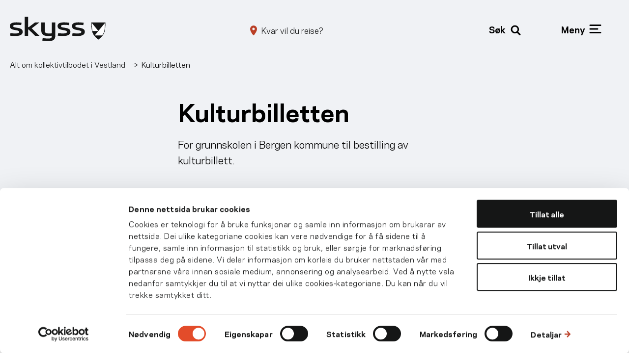

--- FILE ---
content_type: text/html; charset=utf-8
request_url: https://www.skyss.no/kulturbilletten
body_size: 7484
content:

<!DOCTYPE html>
<html lang="nn-NO">
<head>
    <title>
Kulturbilletten    </title>
    
    

<meta charset="UTF-8">
<meta name="viewport" content="width=device-width, initial-scale=1.0" />
    <meta name="description" content="For grunnskolen i Bergen kommune til bestilling av kulturbillett."/>
    <meta property="og:description" content="For grunnskolen i Bergen kommune til bestilling av kulturbillett.">
    <meta name="twitter:description" content="For grunnskolen i Bergen kommune til bestilling av kulturbillett.">
    <meta property="og:title" content="Kulturbilletten">
    <meta name="twitter:title" content="Kulturbilletten">
<meta property="og:url" content="https://www.skyss.no/kulturbilletten">
<meta name="twitter:url" content="https://www.skyss.no/kulturbilletten">
<meta property="og:type" content="article">
<meta name="twitter:card" content="summary" />
<meta name="theme-color" content="#ffffff">

<link rel="icon" href="/favicon.ico" />
<link rel="apple-touch-icon" href="/images/favicons/apple-touch-icon.png">
<link rel="manifest" href="/images/favicons/site.webmanifest">
    <link rel="preload" href="/fonts/GalaxiePolaris-Bold.woff2" as="font" type="font/woff2" crossorigin>
    <link rel="preload" href="/fonts/GalaxiePolaris-Book.woff2" as="font" type="font/woff2" crossorigin>
    
        <script id="Cookiebot" src="https://consent.cookiebot.com/uc.js" data-cbid="4159b427-0e61-4d0a-802b-f3a3e9fe751b" data-blockingmode="auto"></script>
    <script>
!function(T,l,y){var S=T.location,k="script",D="instrumentationKey",C="ingestionendpoint",I="disableExceptionTracking",E="ai.device.",b="toLowerCase",w="crossOrigin",N="POST",e="appInsightsSDK",t=y.name||"appInsights";(y.name||T[e])&&(T[e]=t);var n=T[t]||function(d){var g=!1,f=!1,m={initialize:!0,queue:[],sv:"5",version:2,config:d};function v(e,t){var n={},a="Browser";return n[E+"id"]=a[b](),n[E+"type"]=a,n["ai.operation.name"]=S&&S.pathname||"_unknown_",n["ai.internal.sdkVersion"]="javascript:snippet_"+(m.sv||m.version),{time:function(){var e=new Date;function t(e){var t=""+e;return 1===t.length&&(t="0"+t),t}return e.getUTCFullYear()+"-"+t(1+e.getUTCMonth())+"-"+t(e.getUTCDate())+"T"+t(e.getUTCHours())+":"+t(e.getUTCMinutes())+":"+t(e.getUTCSeconds())+"."+((e.getUTCMilliseconds()/1e3).toFixed(3)+"").slice(2,5)+"Z"}(),iKey:e,name:"Microsoft.ApplicationInsights."+e.replace(/-/g,"")+"."+t,sampleRate:100,tags:n,data:{baseData:{ver:2}}}}var h=d.url||y.src;if(h){function a(e){var t,n,a,i,r,o,s,c,u,p,l;g=!0,m.queue=[],f||(f=!0,t=h,s=function(){var e={},t=d.connectionString;if(t)for(var n=t.split(";"),a=0;a<n.length;a++){var i=n[a].split("=");2===i.length&&(e[i[0][b]()]=i[1])}if(!e[C]){var r=e.endpointsuffix,o=r?e.location:null;e[C]="https://"+(o?o+".":"")+"dc."+(r||"services.visualstudio.com")}return e}(),c=s[D]||d[D]||"",u=s[C],p=u?u+"/v2/track":d.endpointUrl,(l=[]).push((n="SDK LOAD Failure: Failed to load Application Insights SDK script (See stack for details)",a=t,i=p,(o=(r=v(c,"Exception")).data).baseType="ExceptionData",o.baseData.exceptions=[{typeName:"SDKLoadFailed",message:n.replace(/\./g,"-"),hasFullStack:!1,stack:n+"\nSnippet failed to load ["+a+"] -- Telemetry is disabled\nHelp Link: https://go.microsoft.com/fwlink/?linkid=2128109\nHost: "+(S&&S.pathname||"_unknown_")+"\nEndpoint: "+i,parsedStack:[]}],r)),l.push(function(e,t,n,a){var i=v(c,"Message"),r=i.data;r.baseType="MessageData";var o=r.baseData;return o.message='AI (Internal): 99 message:"'+("SDK LOAD Failure: Failed to load Application Insights SDK script (See stack for details) ("+n+")").replace(/\"/g,"")+'"',o.properties={endpoint:a},i}(0,0,t,p)),function(e,t){if(JSON){var n=T.fetch;if(n&&!y.useXhr)n(t,{method:N,body:JSON.stringify(e),mode:"cors"});else if(XMLHttpRequest){var a=new XMLHttpRequest;a.open(N,t),a.setRequestHeader("Content-type","application/json"),a.send(JSON.stringify(e))}}}(l,p))}function i(e,t){f||setTimeout(function(){!t&&m.core||a()},500)}var e=function(){var n=l.createElement(k);n.src=h;var e=y[w];return!e&&""!==e||"undefined"==n[w]||(n[w]=e),n.onload=i,n.onerror=a,n.onreadystatechange=function(e,t){"loaded"!==n.readyState&&"complete"!==n.readyState||i(0,t)},n}();y.ld<0?l.getElementsByTagName("head")[0].appendChild(e):setTimeout(function(){l.getElementsByTagName(k)[0].parentNode.appendChild(e)},y.ld||0)}try{m.cookie=l.cookie}catch(p){}function t(e){for(;e.length;)!function(t){m[t]=function(){var e=arguments;g||m.queue.push(function(){m[t].apply(m,e)})}}(e.pop())}var n="track",r="TrackPage",o="TrackEvent";t([n+"Event",n+"PageView",n+"Exception",n+"Trace",n+"DependencyData",n+"Metric",n+"PageViewPerformance","start"+r,"stop"+r,"start"+o,"stop"+o,"addTelemetryInitializer","setAuthenticatedUserContext","clearAuthenticatedUserContext","flush"]),m.SeverityLevel={Verbose:0,Information:1,Warning:2,Error:3,Critical:4};var s=(d.extensionConfig||{}).ApplicationInsightsAnalytics||{};if(!0!==d[I]&&!0!==s[I]){var c="onerror";t(["_"+c]);var u=T[c];T[c]=function(e,t,n,a,i){var r=u&&u(e,t,n,a,i);return!0!==r&&m["_"+c]({message:e,url:t,lineNumber:n,columnNumber:a,error:i}),r},d.autoExceptionInstrumented=!0}return m}(y.cfg);function a(){y.onInit&&y.onInit(n)}(T[t]=n).queue&&0===n.queue.length?(n.queue.push(a),n.trackPageView({})):a()}(window,document,{src: "https://js.monitor.azure.com/scripts/b/ai.2.gbl.min.js", crossOrigin: "anonymous", cfg: { instrumentationKey:'2b28d39e-eb65-4a70-85ad-9e8e58208211', disableCookiesUsage: false }});
</script>


    

    <link rel="stylesheet" href="/css/style.css?v=2BvELUWT8vFiSbck9PBBrbURXJe7Rp3ubJ5ySES_0kI">
    <link rel="stylesheet" href="/css/vue-select.css?v=Wdi4rzSREyR9gMZ2dHsoXXoEcXT3fcJx4D_SS2r7OrE">
    <script src="/Scripts/jquery-3.6.0.js?v=KSI_3xxCrCexCupdzQJRP1B6Iqg-2NA-X2u38cQdqq8"></script>
    <script src="/js/polyfills/array-from-polyfill.js?v=4iDDz2v-cfB0_rT3irTcE127nbLv50866zgXOT3giB4"></script>
    <script src="/js/polyfills/array-includes-polyfill.js?v=mhrz__3prp8A4t3fh3V2HeUle1jsNPYrzL-fIKqAqFg"></script>
    <script src="/js/polyfills/string-includes-polyfill.js?v=weJPlKgFg6g4XJvdbKm8_TAbq6GfvkyiBK6Oxxb50K8"></script>

</head>
<body class="l-site">
    

        <!-- Google Tag Manager -->
        <noscript>
            <iframe src="//www.googletagmanager.com/ns.html?id=GTM-TB297Q" height="0" width="0" style="display: none; visibility: hidden"></iframe>
        </noscript>
        <script>
            (function(w, d, s, l, i) {
                w[l] = w[l] || [];
                w[l].push({
                    'gtm.start':
                        new Date().getTime(),
                    event: 'gtm.js'
                });
                var f = d.getElementsByTagName(s)[0],
                    j = d.createElement(s),
                    dl = l != 'dataLayer' ? '&l=' + l : '';
                j.async = true;
                j.src =
                    '//www.googletagmanager.com/gtm.js?id=' + i + dl;
                f.parentNode.insertBefore(j, f);
            })(window, document, 'script', 'dataLayer', 'GTM-TB297Q');
        </script>
        <!-- End Google Tag Manager -->


<header class="header" data-toggle-root>
    <div class="header__sticky">
        <a class="link link--skip" href="#main-content">Hopp til hovedinnald</a>
        <div class="header__content l-container l-container--wide">
            <div class="header__logo">
                <a class="logo" href="/" title="Heim" rel="home">
                    <img class="logo__image" src="/images/graphics/logo-skyss.svg" alt="Skyss logo. Lenke til startsiden.">
                </a>
            </div>
                <div class="header__travelplanner-shortcut">
                    <a class="link link--icon link--route" href="https://reise.skyss.no/">
                        <span class="link__text link__text--mobile">Finn reise</span>
                        <span class="link__text link__text--desktop">Kvar vil du reise?</span>
                    </a>
                </div>
            <div class="header__content--buttons">
            <div class="header__menu-button header__search-button" id="searchButton">
                <button class="button button--menu button--search" data-toggle-element="data-search-panel" data-toggle-style="fade" data-toggle-body-class="u-disable-scroll">
                    <span class="button__text button__text--default">Søk</span>
                    <span class="button__text button__text--active">Lukk</span>
                    <span class="button__icon">
                        
                    </span>
                </button>
            </div>
            <div class="header__menu-button" id="menuButton">
                <button class="button button--menu" data-toggle-element="data-menu" data-toggle-style="fade" data-toggle-body-class="u-disable-scroll">
                    <span class="button__text button__text--default">Meny</span>
                    <span class="button__text button__text--active">Lukk</span>
                    <span class="button__icon">
                        <svg class="icon icon--menu" width="25px" height="18px" viewBox="0 0 25 18" xmlns="http://www.w3.org/2000/svg">
                            <g>
                                <rect class="icon__line icon__line--top" x="0.5" y="0" width="24" height="3" rx="1.5"></rect>
                                <rect class="icon__line icon__line--middle" x="0.5" y="7.5" width="18" height="3" rx="1.5"></rect>
                                <rect class="icon__line icon__line--bottom" x="0.5" y="15" width="24" height="3" rx="1.5"></rect>
                            </g>
                        </svg>
                    </span>
                </button>
            </div>
            </div>
            <div class="header__menu" data-menu>
                <div class="menu l-container">
                <nav class="menu__main-menu" v-show="searchString.length <= 1">
                    <ul class="l-columns l-columns--3">
                            <li class="menu__menu-item l-columns__column">
                                <div class="menu-details">
                                    <button class="verbose-link verbose-link--menu accordion-menu-header">
                                        <span class="verbose-link__icon">
                                            <span class="icon icon--circle-arrow icon--orange "></span>
                                        </span>
                                        <div class="verbose-link__text">
                                            <h2 class="verbose-link__heading">Reise</h2>
                                            <p class="verbose-link__description"></p>
                                        </div>
                                    </button>

                                    <div class="verbose-link--menu static-menu-header">
                                        <span class="verbose-link__icon">
                                            <span class="icon icon--circle-arrow icon--orange "></span>
                                        </span>
                                        <div class="verbose-link__text">
                                            <h2 class="verbose-link__heading">Reise</h2>
                                            <p class="verbose-link__description"></p>
                                        </div>
                                    </div>
                                
                                    <ul class="menu__submenu">
                                    <li>
                                        <a class="link link--arrow link--menu" href="/reise/">Alt om reise</a>
                                    </li>
                                        <li class="menu__submenu-item">
                                            <a class="link link--arrow link--menu" href="http://reise.skyss.no/">Reiseplanleggar</a>
                                        </li>
                                        <li class="menu__submenu-item">
                                            <a class="link link--arrow link--menu" href="/reise/app-for-reise/">Reiseplanleggar p&#xE5; mobil</a>
                                        </li>
                                        <li class="menu__submenu-item">
                                            <a class="link link--arrow link--menu" href="/avvik/">Avvik i kollektivtrafikken</a>
                                        </li>
                                        <li class="menu__submenu-item">
                                            <a class="link link--arrow link--menu" href="/reise/rutetider/">Rutetabellar og kart</a>
                                        </li>
                                        <li class="menu__submenu-item">
                                            <a class="link link--arrow link--menu" href="/reise/rutetider/rutetabellar-buss/bestilling/">Skyss Bestilling</a>
                                        </li>
                                        <li class="menu__submenu-item">
                                            <a class="link link--arrow link--menu" href="/reise/nyttig-reiseinformasjon/">Nyttig reiseinformasjon</a>
                                        </li>
                                        <li class="menu__submenu-item">
                                            <a class="link link--arrow link--menu" href="/reise/parkering/">Parkering</a>
                                        </li>
                                        <li class="menu__submenu-item">
                                            <a class="link link--arrow link--menu" href="/reise/skoleskyss/">Skoleskyss</a>
                                        </li>
                                </ul>
                                </div>

                            </li>
                            <li class="menu__menu-item l-columns__column">
                                <div class="menu-details">
                                    <button class="verbose-link verbose-link--menu accordion-menu-header">
                                        <span class="verbose-link__icon">
                                            <span class="icon icon--circle-arrow icon--orange "></span>
                                        </span>
                                        <div class="verbose-link__text">
                                            <h2 class="verbose-link__heading">Billettar og prisar</h2>
                                            <p class="verbose-link__description"></p>
                                        </div>
                                    </button>

                                    <div class="verbose-link--menu static-menu-header">
                                        <span class="verbose-link__icon">
                                            <span class="icon icon--circle-arrow icon--orange "></span>
                                        </span>
                                        <div class="verbose-link__text">
                                            <h2 class="verbose-link__heading">Billettar og prisar</h2>
                                            <p class="verbose-link__description"></p>
                                        </div>
                                    </div>
                                
                                    <ul class="menu__submenu">
                                    <li>
                                        <a class="link link--arrow link--menu" href="/billett-og-pris/">Alt om billettar og prisar</a>
                                    </li>
                                        <li class="menu__submenu-item">
                                            <a class="link link--arrow link--menu" href="/billett-og-pris/prisar/">Prisar</a>
                                        </li>
                                        <li class="menu__submenu-item">
                                            <a class="link link--arrow link--menu" href="/billett-og-pris/Kjop-av-billettar/">Slik kj&#xF8;per du billett</a>
                                        </li>
                                        <li class="menu__submenu-item">
                                            <a class="link link--arrow link--menu" href="/billett-og-pris/Prissoner/">Prissoner og sonekart</a>
                                        </li>
                                        <li class="menu__submenu-item">
                                            <a class="link link--arrow link--menu" href="/billett-og-pris/bilkalkulator/">Sjekk kva bilen din eigentleg kostar deg</a>
                                        </li>
                                </ul>
                                </div>

                            </li>
                            <li class="menu__menu-item l-columns__column">
                                <div class="menu-details">
                                    <button class="verbose-link verbose-link--menu accordion-menu-header">
                                        <span class="verbose-link__icon">
                                            <span class="icon icon--circle-arrow icon--orange "></span>
                                        </span>
                                        <div class="verbose-link__text">
                                            <h2 class="verbose-link__heading">Hjelp og kontakt</h2>
                                            <p class="verbose-link__description"></p>
                                        </div>
                                    </button>

                                    <div class="verbose-link--menu static-menu-header">
                                        <span class="verbose-link__icon">
                                            <span class="icon icon--circle-arrow icon--orange "></span>
                                        </span>
                                        <div class="verbose-link__text">
                                            <h2 class="verbose-link__heading">Hjelp og kontakt</h2>
                                            <p class="verbose-link__description"></p>
                                        </div>
                                    </div>
                                
                                    <ul class="menu__submenu">
                                    <li>
                                        <a class="link link--arrow link--menu" href="/hjelp-og-kontakt/">Alt om hjelp og kontakt</a>
                                    </li>
                                        <li class="menu__submenu-item">
                                            <a class="link link--arrow link--menu" href="/hjelp-og-kontakt/hittegods/">Hittegods</a>
                                        </li>
                                        <li class="menu__submenu-item">
                                            <a class="link link--arrow link--menu" href="/hjelp-og-kontakt/billettkontroll/">Billettkontroll</a>
                                        </li>
                                        <li class="menu__submenu-item">
                                            <a class="link link--arrow link--menu" href="/hjelp-og-kontakt/reisegaranti/">Reisegaranti</a>
                                        </li>
                                        <li class="menu__submenu-item">
                                            <a class="link link--arrow link--menu" href="/hjelp-og-kontakt/billettrefusjon/">Billettrefusjon</a>
                                        </li>
                                        <li class="menu__submenu-item">
                                            <a class="link link--arrow link--menu" href="/hjelp-og-kontakt/tilbakemelding/">Tilbakemelding</a>
                                        </li>
                                        <li class="menu__submenu-item">
                                            <a class="link link--arrow link--menu" href="/hjelp-og-kontakt/vilkar-og-personvern/">Vilk&#xE5;r og personvern</a>
                                        </li>
                                        <li class="menu__submenu-item">
                                            <a class="link link--arrow link--menu" href="/omskyss/jobb-i-skyss/">Jobb og karriere</a>
                                        </li>
                                        <li class="menu__submenu-item">
                                            <a class="link link--arrow link--menu" href="/hjelp-og-kontakt/kontakt-oss/">Kontakt oss</a>
                                        </li>
                                </ul>
                                </div>

                            </li>
                    </ul>
                </nav>
                <div class="menu__links" v-show="searchString.length <= 1">
                    <a class="link link--icon link--menu link--login" href="https://billett.skyss.no/">Logg inn nettbutikk</a>
                </div>
                </div>
            </div>
        </div>
        <div class="header__search-panel" data-search-panel>
            <div class="search-panel-container l-container">
                
<div id="headerSearch" class="search l-container">
    <div class="menu__search">
        <h1 class="page-header__heading menu__search-header">Kva ser du etter?</h1>
        <div class="menu__search-box">
            <form v-on:submit.prevent class="search-box">
                <input type="hidden" ref="searchLanguage" value="nn"/>
                <label class="search-box__label" for="searchBoxInput">Søk etter noko på sida</label>
                <input v-model="searchString" type="search" class="search-box__input" id="searchBoxInput" placeholder="Søk etter noko på sida" autocomplete="off" required>
                <button type="submit" class="search-box__submit">
                    <span class="u-hidden">Send søk</span>
                </button>
                <button v-on:click="reset" type="reset" class="search-box__reset" title="Send søk">
                    <span class="u-hidden">Nullstill søk</span>
                </button>
            </form>
        </div>
        <div>
            <ul class="menu__search-results">
                <li class="search-result" v-for="(item, index) in apiResponse.items" v-bind:key="index">
                    <h2 class="search-result__heading">
                        <a v-bind:href="item.url" class="search-result__link">
                            {{getTitleFromItem(item)}}
                            <span class="u-nowrap">
                                {{getLastWordFromItem(item)}}
                                <span class="search-result__icon">
                                    <span class="icon icon--circle-arrow icon--small "></span>
                                </span>
                            </span>
                        </a>
                    </h2>
                    <p class="search-result__description">{{item.excerpt}}</p>
                </li>
            </ul>
            <div class="menu__search-load-more" v-if="apiResponse.items && apiResponse.hasMoreResults">
                <button class="button h4-heading link link--arrow" v-on:click="loadMore">
                    Fleire treff
                    <span class="u-hidden">Fleire treff</span>
                </button>
            </div>
        </div>
    </div>
</div>
            </div>
        </div>
    </div>

    <div class="header__breadcrumbs l-container l-container--wide">
        <ul class="breadcrumbs">
                <li class="breadcrumbs__item">
                        <a href="/">Alt om kollektivtilbodet i Vestland</a>
                </li>
                <li class="breadcrumbs__item">
                        <span>Kulturbilletten</span>
                </li>
        </ul>
    </div>
</header>
        <script src="/js/vue/vue.min.js?v=pBBGAoWWiuVvN0jlf9CcbaY8F5NKn1nMf5plQvXPLTs"></script>

    <script src="/js/styleguide.js?v=kQL4OQ8D0IK5PTGND7IdREkV2LrZv10l0vu0U_PDXpQ"></script>
    <script src="/js/utils/debounce-util.js?v=aro9qJLYpTgMLmiue2MVfQvfmjXnaNWBwwH1MyoNlZw"></script>
    <script src="/js/utils/login-toggler.js?v=hzftMdAfQU5ckrvl0SyondBGqqG-r6a6Qvpq9vUshr8"></script>
    <script src="/js/utils/openaccordion-util.js?v=rT5Yb82FYhAWE93vsIcyuE0RLuuI-aNT4YNLtejUWAc"></script>
    <script src="/js/vue/search-controller.js?v=lyunS7ajsHnc4Ws57OMlQeGRwz2flTNqTjL6Bu8gvVU"></script>

    


<main class="l-site__content" id="main-content">
    <header class="page-header">
        <div class="page-header__background">
            <div class="l-container l-container--6-cols">
                <h1 class="page-header__heading">Kulturbilletten</h1>
                <p class="page-header__ingress lead">For grunnskolen i Bergen kommune til bestilling av kulturbillett.</p>
            </div>
        </div>

    </header>
    <div class="l-container l-container--6-cols">
        <div class="rich-text">
            
<p>Det er no opna for bestilling av kulturbillettar for reiser i 2025. </p>
<p>Ved spørsmål, ta kontakt med Inger Johanne Aakre Kibsgård, Etat for skole, Bergen kommune, <a title="Spørsmål om kulturbilletten" href="mailto:inger.kibsgard@bergen.kommune.no" target="_blank" rel="noopener">inger.kibsgard@bergen.kommune.no</a></p>
<p><a class="button button--primary" title="Kulturbilletten Min side" href="/kulturbilletten/minside/" target="_top">Gå vidare for å bestille billettar eller sjå historikk</a></p>
<p><strong>Avtalen</strong></p>
<p>Kulturbilletten er ein avtale mellom Skyss og Bergen kommune om transport for kulturføremål for å fremje kvalitet i opplæringa. Kvar skole skal bidra til at elevane får ei innføring i skikk og bruk på transportmiddelet før reiser blir gjennomførte. </p>
<p><strong>Avtalen inneber: </strong></p>
<p>Kvar skole bestiller billettane sine gjennom denne løysinga. Det må bestillast éin billett for tur og éin for retur. Føremålet skal vere ei DKS-oppleving innanfor Bergen kommune. Billetten gjeld for opp til 33 elevar og 2 lærarar. </p>
<p><strong>Reiser må gå føre seg innanfor dette tidsrommet måndag-fredag:</strong></p>
<ul>
<li><strong>Buss og bybane: 09.00–13.50.</strong></li>
</ul>
<p>Legg merke til at løysinga viser rutetider heile døgnet, men du kan berre velje tidspunkt innanfor tidsromma over. </p>
<p>Gruppene må vere budde på at heile eller delar av gruppa må vente til neste avgang dersom det er fullt på buss/bybane. Billetten vil vere gyldig sjølv om den ikkje viser heilt rett avgangstid dersom gruppa må vente til neste avgang. </p>
<p><strong>Hugs å bestille returbillett! Det må bestillast éin billett for tur og éin for retur. </strong></p>
<p>Kulturbilletten skal ikkje brukast til transport som vanlegvis blir rekvirert av skolane, til dømes transport til svømmeundervisning, ekskursjonar, studiebesøk osv. </p>
<p>Ein kan bestille billettar for inneverande halvår. På bybanen kan det vere fleire enn 35 tilgjengelege plassar sjølv om systemet maksimalt viser 35 ledige på kvar avgang. Bestill billettar på avgangen før eller etter dersom fleire enn 35 personar skal reise på same tid. Desse avgrensingane gjeld: </p>
<p>Bybanen: 70 personar på kvar avgang.</p>
<p>Bestilte reiser kan kansellerast fram til dagen før reisedagen. <br />Dette gjer du under <em>Mine reiser</em>. Her kan du òg sjå alle bestillingar, både dei som ligg fram i tid og reiser som er gjennomførte. </p>
        </div>
    </div>
</main>


<footer class="footer">
    <div class="l-container">
        <nav class="footer__content">
                <div class="footer__column">
                    <h2 class="footer__heading">Kontakt oss</h2>
                    <ul class="footer__menu">
                            <li class="footer__menu-item">
                                <a class="link link--arrow link--menu" href="/omskyss/om-skyss/">Om Skyss</a>
                            </li>
                            <li class="footer__menu-item">
                                <a class="link link--arrow link--menu" href="/omskyss/om-skyss/presse/">For media og presse</a>
                            </li>
                            <li class="footer__menu-item">
                                <a class="link link--arrow link--menu" href="/omskyss/om-skyss/nyheitsportal/">Pressemeldingar og artiklar</a>
                            </li>
                            <li class="footer__menu-item">
                                <a class="link link--arrow link--menu" href="/omskyss/jobb-i-skyss/">Jobb og karriere</a>
                            </li>
                            <li class="footer__menu-item">
                                <a class="link link--arrow link--menu" href="/hjelp-og-kontakt/kontakt-oss/">Kontakt oss</a>
                            </li>
                    </ul>
                </div>
                <div class="footer__column">
                    <h2 class="footer__heading">Vilk&#xE5;r og personvern</h2>
                    <ul class="footer__menu">
                            <li class="footer__menu-item">
                                <a class="link link--arrow link--menu" href="/hjelp-og-kontakt/vilkar-og-personvern/informasjonskapsler/">Informasjonskapslar</a>
                            </li>
                            <li class="footer__menu-item">
                                <a class="link link--arrow link--menu" href="/hjelp-og-kontakt/vilkar-og-personvern/personvernerkl%C3%A6ring/">Personvernerkl&#xE6;ring</a>
                            </li>
                            <li class="footer__menu-item">
                                <a class="link link--arrow link--menu" href="/billett-og-pris/transportvedtekter/">Transportvedtekter</a>
                            </li>
                            <li class="footer__menu-item">
                                <a class="link link--arrow link--menu" href="/hjelp-og-kontakt/vilkar-og-personvern/tilgjengelegheitserkl%C3%A6ring/">Tilgjengelegheitserkl&#xE6;ring</a>
                            </li>
                            <li class="footer__menu-item">
                                <a class="link link--arrow link--menu" href="/hjelp-og-kontakt/vilkar-og-personvern/vilk%C3%A5r-for-bruk-av-tenester/">Vilk&#xE5;r for bruk av tenester</a>
                            </li>
                    </ul>
                </div>
                <div class="footer__column">
                    <h2 class="footer__heading">Nyttig</h2>
                    <ul class="footer__menu">
                            <li class="footer__menu-item">
                                <a class="link link--arrow link--menu" href="/nyttig/bli-med-i-kundepanelet-vart/">Bli med i kundepanelet</a>
                            </li>
                            <li class="footer__menu-item">
                                <a class="link link--arrow link--menu" href="/nyttig/tenester/">For bedrifter og organisasjonar</a>
                            </li>
                            <li class="footer__menu-item">
                                <a class="link link--arrow link--menu" href="/reise/avgangsvisning/">Avgangsvisning</a>
                            </li>
                            <li class="footer__menu-item">
                                <a class="link link--arrow link--menu" href="https://billett.skyss.no/">Logg inn i nettbutikken</a>
                            </li>
                    </ul>
                </div>
            <div class="footer__column">
                <ul class="footer__some-links">
                    

<li>
    <a href="https://www.facebook.com/skyss.no" class="footer__some-link footer__some-link--facebook" title="facebook">
        <span class="u-hidden">facebook</span>
    </a>
</li>
<li>
    <a href="https://www.instagram.com/skyssno/" class="footer__some-link footer__some-link--instagram" title="instagram">
        <span class="u-hidden">instagram</span>
    </a>
</li>
<li>
    <a href="https://www.youtube.com/skysstube" class="footer__some-link footer__some-link--youtube" title="youtube">
        <span class="u-hidden">youtube</span>
    </a>
</li>
<li>
    <a href="https://www.linkedin.com/company/skyss/" class="footer__some-link footer__some-link--linkedin" title="linkedin">
        <span class="u-hidden">linkedin</span>
    </a>
</li>
                </ul>
            </div>
        </nav>
    </div>
</footer>
    <script defer="defer" src="/Util/Find/epi-util/find.js"></script>
<script>
document.addEventListener('DOMContentLoaded',function(){if(typeof FindApi === 'function'){var api = new FindApi();api.setApplicationUrl('/');api.setServiceApiBaseUrl('/find_v2/');api.processEventFromCurrentUri();api.bindWindowEvents();api.bindAClickEvent();api.sendBufferedEvents();}})
</script>

    
</body>
</html>

--- FILE ---
content_type: text/css
request_url: https://www.skyss.no/css/style.css?v=2BvELUWT8vFiSbck9PBBrbURXJe7Rp3ubJ5ySES_0kI
body_size: 19373
content:
@charset "UTF-8";
/*------------------------------------*/
/*  #MEDIA-QUERIES
/*------------------------------------*/
/*
 * Legal Disclaimer
 *
 * These Fonts are licensed only for use on these domains and their subdomains:
 * Skyss.no
 *
 * It is illegal to download or use them on other websites.
 *
 */
@font-face {
  font-family: "Galaxie Polaris";
  src: url("../fonts/GalaxiePolaris-Book.woff2") format("woff2"), url("../fonts/GalaxiePolaris-Book.woff") format("woff");
  font-weight: 400;
  font-style: normal;
}
@font-face {
  font-family: "Galaxie Polaris";
  src: url("../fonts/GalaxiePolaris-BookItalic.woff2") format("woff2"), url("../fonts/GalaxiePolaris-BookItalic.woff") format("woff");
  font-weight: 400;
  font-style: italic;
}
@font-face {
  font-family: "Galaxie Polaris";
  src: url("../fonts/GalaxiePolaris-Bold.woff2") format("woff2"), url("../fonts/GalaxiePolaris-Bold.woff") format("woff");
  font-weight: 700;
  font-style: normal;
}
@font-face {
  font-family: "Galaxie Polaris";
  src: url("../fonts/GalaxiePolaris-BoldItalic.woff2") format("woff2"), url("../fonts/GalaxiePolaris-BoldItalic.woff") format("woff");
  font-weight: 700;
  font-style: italic;
}
/*! normalize.css v4.2.0 | MIT License | github.com/necolas/normalize.css */
/**
 * 1. Change the default font family in all browsers (opinionated).
 * 2. Correct the line height in all browsers.
 * 3. Prevent adjustments of font size after orientation changes in IE and iOS.
 */
/* Document
   ========================================================================== */
html {
  font-family: sans-serif; /* 1 */
  line-height: 1.15; /* 2 */
  -ms-text-size-adjust: 100%; /* 3 */
  -webkit-text-size-adjust: 100%; /* 3 */
  -webkit-font-smoothing: antialiased;
  -moz-osx-font-smoothing: grayscale;
}

/* Sections
   ========================================================================== */
/**
 * Remove the margin in all browsers (opinionated).
 */
body {
  margin: 0;
}

/**
 * Add the correct display in IE 9-.
 */
article,
aside,
footer,
header,
nav,
section {
  display: block;
}

/**
 * Correct the font size and margin on `h1` elements within `section` and
 * `article` contexts in Chrome, Firefox, and Safari.
 */
h1 {
  font-size: 2em;
  margin: 0.67em 0;
}

/* Grouping content
   ========================================================================== */
/**
 * Add the correct display in IE 9-.
 * 1. Add the correct display in IE.
 */
figcaption,
figure,
main { /* 1 */
  display: block;
}

/**
 * Add the correct margin in IE 8.
 */
figure {
  margin: 1em 40px;
}

/**
 * 1. Add the correct box sizing in Firefox.
 * 2. Show the overflow in Edge and IE.
 */
hr {
  box-sizing: content-box; /* 1 */
  height: 0; /* 1 */
  overflow: visible; /* 2 */
}

/**
 * 1. Correct the inheritance and scaling of font size in all browsers.
 * 2. Correct the odd `em` font sizing in all browsers.
 */
pre {
  font-family: monospace, monospace; /* 1 */
  font-size: 1em; /* 2 */
}

/* Text-level semantics
   ========================================================================== */
/**
 * 1. Remove the gray background on active links in IE 10.
 * 2. Remove gaps in links underline in iOS 8+ and Safari 8+.
 */
a {
  background-color: transparent; /* 1 */
  -webkit-text-decoration-skip: objects; /* 2 */
}

/**
 * Remove the outline on focused links when they are also active or hovered
 * in all browsers (opinionated).
 */
a:active,
a:hover {
  outline-width: 0;
}

/**
 * 1. Remove the bottom border in Firefox 39-.
 * 2. Add the correct text decoration in Chrome, Edge, IE, Opera, and Safari.
 */
abbr[title] {
  border-bottom: none; /* 1 */
  text-decoration: underline; /* 2 */
  -webkit-text-decoration: underline dotted;
          text-decoration: underline dotted; /* 2 */
}

/**
 * Prevent the duplicate application of `bolder` by the next rule in Safari 6.
 */
b,
strong {
  font-weight: inherit;
}

/**
 * Add the correct font weight in Chrome, Edge, and Safari.
 */
b,
strong {
  font-weight: bolder;
}

/**
 * 1. Correct the inheritance and scaling of font size in all browsers.
 * 2. Correct the odd `em` font sizing in all browsers.
 */
code,
kbd,
samp {
  font-family: monospace, monospace; /* 1 */
  font-size: 1em; /* 2 */
}

/**
 * Add the correct font style in Android 4.3-.
 */
dfn {
  font-style: italic;
}

/**
 * Add the correct background and color in IE 9-.
 */
mark {
  background-color: #ff0;
  color: #000;
}

/**
 * Add the correct font size in all browsers.
 */
small {
  font-size: 80%;
}

/**
 * Prevent `sub` and `sup` elements from affecting the line height in
 * all browsers.
 */
sub,
sup {
  font-size: 75%;
  line-height: 0;
  position: relative;
  vertical-align: baseline;
}

sub {
  bottom: -0.25em;
}

sup {
  top: -0.5em;
}

/* Embedded content
   ========================================================================== */
/**
 * Add the correct display in IE 9-.
 */
audio,
video {
  display: inline-block;
}

/**
 * Add the correct display in iOS 4-7.
 */
audio:not([controls]) {
  display: none;
  height: 0;
}

/**
 * Remove the border on images inside links in IE 10-.
 */
img {
  border-style: none;
}

/**
 * Hide the overflow in IE.
 */
svg:not(:root) {
  overflow: hidden;
}

/* Forms
   ========================================================================== */
/**
 * 1. Change the font styles in all browsers (opinionated).
 * 2. Remove the margin in Firefox and Safari.
 */
button,
input,
optgroup,
select,
textarea {
  font-family: sans-serif; /* 1 */
  font-size: 100%; /* 1 */
  line-height: 1.15; /* 1 */
  margin: 0; /* 2 */
}

/**
 * Show the overflow in IE.
 * 1. Show the overflow in Edge.
 */
button,
input { /* 1 */
  overflow: visible;
}

/**
 * Remove the inheritance of text transform in Edge, Firefox, and IE.
 * 1. Remove the inheritance of text transform in Firefox.
 */
button,
select { /* 1 */
  text-transform: none;
}

/**
 * 1. Prevent a WebKit bug where (2) destroys native `audio` and `video`
 *    controls in Android 4.
 * 2. Correct the inability to style clickable types in iOS and Safari.
 */
button,
html [type=button],
[type=reset],
[type=submit] {
  -webkit-appearance: button; /* 2 */
}

/**
 * Remove the inner border and padding in Firefox.
 */
button::-moz-focus-inner,
[type=button]::-moz-focus-inner,
[type=reset]::-moz-focus-inner,
[type=submit]::-moz-focus-inner {
  border-style: none;
  padding: 0;
}

/**
 * Restore the focus styles unset by the previous rule.
 */
button:-moz-focusring,
[type=button]:-moz-focusring,
[type=reset]:-moz-focusring,
[type=submit]:-moz-focusring {
  outline: 1px dotted ButtonText;
}

/**
 * Change the border, margin, and padding in all browsers (opinionated).
 */
fieldset {
  border: 1px solid #c0c0c0;
  margin: 0 2px;
  padding: 0.35em 0.625em 0.75em;
}

/**
 * 1. Correct the text wrapping in Edge and IE.
 * 2. Correct the color inheritance from `fieldset` elements in IE.
 * 3. Remove the padding so developers are not caught out when they zero out
 *    `fieldset` elements in all browsers.
 */
legend {
  box-sizing: border-box; /* 1 */
  color: inherit; /* 2 */
  display: table; /* 1 */
  max-width: 100%; /* 1 */
  padding: 0; /* 3 */
  white-space: normal; /* 1 */
}

/**
 * 1. Add the correct display in IE 9-.
 * 2. Add the correct vertical alignment in Chrome, Firefox, and Opera.
 */
progress {
  display: inline-block; /* 1 */
  vertical-align: baseline; /* 2 */
}

/**
 * Remove the default vertical scrollbar in IE.
 */
textarea {
  overflow: auto;
}

/**
 * 1. Add the correct box sizing in IE 10-.
 * 2. Remove the padding in IE 10-.
 */
[type=checkbox],
[type=radio] {
  box-sizing: border-box; /* 1 */
  padding: 0; /* 2 */
}

/**
 * Correct the cursor style of increment and decrement buttons in Chrome.
 */
[type=number]::-webkit-inner-spin-button,
[type=number]::-webkit-outer-spin-button {
  height: auto;
}

/**
 * 1. Correct the odd appearance in Chrome and Safari.
 * 2. Correct the outline style in Safari.
 */
[type=search] {
  -webkit-appearance: textfield; /* 1 */
  outline-offset: -2px; /* 2 */
}

/**
 * Remove the inner padding and cancel buttons in Chrome and Safari on OS X.
 */
[type=search]::-webkit-search-cancel-button,
[type=search]::-webkit-search-decoration {
  -webkit-appearance: none;
}

/**
 * 1. Correct the inability to style clickable types in iOS and Safari.
 * 2. Change font properties to `inherit` in Safari.
 */
::-webkit-file-upload-button {
  -webkit-appearance: button; /* 1 */
  font: inherit; /* 2 */
}

/* Interactive
   ========================================================================== */
/*
 * Add the correct display in IE 9-.
 * 1. Add the correct display in Edge, IE, and Firefox.
 */
details,
menu {
  display: block;
}

/*
 * Add the correct display in all browsers.
 */
summary {
  display: list-item;
}

/* Scripting
   ========================================================================== */
/**
 * Add the correct display in IE 9-.
 */
canvas {
  display: inline-block;
}

/**
 * Add the correct display in IE.
 */
template {
  display: none;
}

/* Hidden
   ========================================================================== */
/**
 * Add the correct display in IE 10-.
 */
[hidden] {
  display: none;
}

/* Box sizing
   ========================================================================== */
* {
  box-sizing: border-box;
}

.svg-icon-arrow-black-12 {
  background: url("../images/sprite.svg?v=1754370505103") no-repeat;
  background-size: 1236px 1213px;
  background-position: 0 0;
  width: 16px;
  height: 16px;
}

.svg-icon-arrow-black-16 {
  background: url("../images/sprite.svg?v=1754370505103") no-repeat;
  background-size: 1236px 1213px;
  background-position: -16px -16px;
  width: 20px;
  height: 20px;
}

.svg-icon-arrow-black-18 {
  background: url("../images/sprite.svg?v=1754370505103") no-repeat;
  background-size: 1236px 1213px;
  background-position: -36px -36px;
  width: 22px;
  height: 22px;
}

.svg-icon-arrow-black-20 {
  background: url("../images/sprite.svg?v=1754370505103") no-repeat;
  background-size: 1236px 1213px;
  background-position: -58px -58px;
  width: 24px;
  height: 24px;
}

.svg-icon-arrow-cinnabar-12 {
  background: url("../images/sprite.svg?v=1754370505103") no-repeat;
  background-size: 1236px 1213px;
  background-position: -82px -82px;
  width: 16px;
  height: 16px;
}

.svg-icon-arrow-cinnabar-14 {
  background: url("../images/sprite.svg?v=1754370505103") no-repeat;
  background-size: 1236px 1213px;
  background-position: -98px -98px;
  width: 18px;
  height: 18px;
}

.svg-icon-arrow-cinnabar-16 {
  background: url("../images/sprite.svg?v=1754370505103") no-repeat;
  background-size: 1236px 1213px;
  background-position: -116px -116px;
  width: 20px;
  height: 20px;
}

.svg-icon-arrow-cinnabar-18 {
  background: url("../images/sprite.svg?v=1754370505103") no-repeat;
  background-size: 1236px 1213px;
  background-position: -136px -136px;
  width: 22px;
  height: 22px;
}

.svg-icon-arrow-cinnabar-20 {
  background: url("../images/sprite.svg?v=1754370505103") no-repeat;
  background-size: 1236px 1213px;
  background-position: -158px -158px;
  width: 24px;
  height: 24px;
}

.svg-icon-arrow-tall-poppy-12 {
  background: url("../images/sprite.svg?v=1754370505103") no-repeat;
  background-size: 1236px 1213px;
  background-position: -182px -182px;
  width: 16px;
  height: 16px;
}

.svg-icon-arrow-tall-poppy-18 {
  background: url("../images/sprite.svg?v=1754370505103") no-repeat;
  background-size: 1236px 1213px;
  background-position: -198px -198px;
  width: 22px;
  height: 22px;
}

.svg-icon-arrow-white-12 {
  background: url("../images/sprite.svg?v=1754370505103") no-repeat;
  background-size: 1236px 1213px;
  background-position: -220px -220px;
  width: 16px;
  height: 16px;
}

.svg-icon-arrow-white-16 {
  background: url("../images/sprite.svg?v=1754370505103") no-repeat;
  background-size: 1236px 1213px;
  background-position: -236px -236px;
  width: 20px;
  height: 20px;
}

.svg-icon-arrow-white-18 {
  background: url("../images/sprite.svg?v=1754370505103") no-repeat;
  background-size: 1236px 1213px;
  background-position: -256px -256px;
  width: 22px;
  height: 22px;
}

.svg-icon-arrow-white-20 {
  background: url("../images/sprite.svg?v=1754370505103") no-repeat;
  background-size: 1236px 1213px;
  background-position: -278px -278px;
  width: 24px;
  height: 24px;
}

.svg-icon-billettar {
  background: url("../images/sprite.svg?v=1754370505103") no-repeat;
  background-size: 1236px 1213px;
  background-position: -302px -302px;
  width: 28px;
  height: 28px;
}

.svg-icon-close-black-21 {
  background: url("../images/sprite.svg?v=1754370505103") no-repeat;
  background-size: 1236px 1213px;
  background-position: -330px -330px;
  width: 25px;
  height: 23px;
}

.svg-icon-close-white-16 {
  background: url("../images/sprite.svg?v=1754370505103") no-repeat;
  background-size: 1236px 1213px;
  background-position: -355px -353px;
  width: 20px;
  height: 20px;
}

.svg-icon-drift-boat {
  background: url("../images/sprite.svg?v=1754370505103") no-repeat;
  background-size: 1236px 1213px;
  background-position: -375px -373px;
  width: 28px;
  height: 28px;
}

.svg-icon-drift-bus {
  background: url("../images/sprite.svg?v=1754370505103") no-repeat;
  background-size: 1236px 1213px;
  background-position: -403px -401px;
  width: 28px;
  height: 28px;
}

.svg-icon-drift-bybane {
  background: url("../images/sprite.svg?v=1754370505103") no-repeat;
  background-size: 1236px 1213px;
  background-position: -431px -429px;
  width: 28px;
  height: 28px;
}

.svg-icon-drift-express-boat {
  background: url("../images/sprite.svg?v=1754370505103") no-repeat;
  background-size: 1236px 1213px;
  background-position: -459px -457px;
  width: 28px;
  height: 28px;
}

.svg-icon-drift-ferry {
  background: url("../images/sprite.svg?v=1754370505103") no-repeat;
  background-size: 1236px 1213px;
  background-position: -487px -485px;
  width: 28px;
  height: 28px;
}

.svg-icon-drift-general {
  background: url("../images/sprite.svg?v=1754370505103") no-repeat;
  background-size: 1236px 1213px;
  background-position: -515px -513px;
  width: 28px;
  height: 28px;
}

.svg-icon-drift-lift {
  background: url("../images/sprite.svg?v=1754370505103") no-repeat;
  background-size: 1236px 1213px;
  background-position: -543px -541px;
  width: 28px;
  height: 28px;
}

.svg-icon-drift-location {
  background: url("../images/sprite.svg?v=1754370505103") no-repeat;
  background-size: 1236px 1213px;
  background-position: -571px -569px;
  width: 28px;
  height: 28px;
}

.svg-icon-drift-mobile {
  background: url("../images/sprite.svg?v=1754370505103") no-repeat;
  background-size: 1236px 1213px;
  background-position: -599px -597px;
  width: 28px;
  height: 28px;
}

.svg-icon-drift-technical {
  background: url("../images/sprite.svg?v=1754370505103") no-repeat;
  background-size: 1236px 1213px;
  background-position: -627px -625px;
  width: 28px;
  height: 28px;
}

.svg-icon-drift-train {
  background: url("../images/sprite.svg?v=1754370505103") no-repeat;
  background-size: 1236px 1213px;
  background-position: -655px -653px;
  width: 28px;
  height: 28px;
}

.svg-icon-facebook {
  background: url("../images/sprite.svg?v=1754370505103") no-repeat;
  background-size: 1236px 1213px;
  background-position: -683px -681px;
  width: 24px;
  height: 23.88px;
}

.svg-icon-flag {
  background: url("../images/sprite.svg?v=1754370505103") no-repeat;
  background-size: 1236px 1213px;
  background-position: -707px -705px;
  width: 20px;
  height: 20px;
}

.svg-icon-instagram {
  background: url("../images/sprite.svg?v=1754370505103") no-repeat;
  background-size: 1236px 1213px;
  background-position: -727px -725px;
  width: 24px;
  height: 24px;
}

.svg-icon-linkedin {
  background: url("../images/sprite.svg?v=1754370505103") no-repeat;
  background-size: 1236px 1213px;
  background-position: -751px -749px;
  width: 27.49px;
  height: 24px;
}

.svg-icon-map-pin {
  background: url("../images/sprite.svg?v=1754370505103") no-repeat;
  background-size: 1236px 1213px;
  background-position: -779px -773px;
  width: 18px;
  height: 24px;
}

.svg-icon-menu {
  background: url("../images/sprite.svg?v=1754370505103") no-repeat;
  background-size: 1236px 1213px;
  background-position: -797px -797px;
  width: 29px;
  height: 21px;
}

.svg-icon-person {
  background: url("../images/sprite.svg?v=1754370505103") no-repeat;
  background-size: 1236px 1213px;
  background-position: -826px -818px;
  width: 21px;
  height: 24px;
}

.svg-icon-printer-cinnabar-24 {
  background: url("../images/sprite.svg?v=1754370505103") no-repeat;
  background-size: 1236px 1213px;
  background-position: -847px -842px;
  width: 28px;
  height: 28px;
}

.svg-icon-prisar {
  background: url("../images/sprite.svg?v=1754370505103") no-repeat;
  background-size: 1236px 1213px;
  background-position: -875px -870px;
  width: 28px;
  height: 28px;
}

.svg-icon-rutetabellar {
  background: url("../images/sprite.svg?v=1754370505103") no-repeat;
  background-size: 1236px 1213px;
  background-position: -903px -898px;
  width: 28px;
  height: 28px;
}

.svg-icon-search {
  background: url("../images/sprite.svg?v=1754370505103") no-repeat;
  background-size: 1236px 1213px;
  background-position: -931px -926px;
  width: 26px;
  height: 26px;
}

.svg-icon-search-tall-poppy {
  background: url("../images/sprite.svg?v=1754370505103") no-repeat;
  background-size: 1236px 1213px;
  background-position: -957px -952px;
  width: 26px;
  height: 26px;
}

.svg-icon-tick {
  background: url("../images/sprite.svg?v=1754370505103") no-repeat;
  background-size: 1236px 1213px;
  background-position: -983px -978px;
  width: 18px;
  height: 17px;
}

.svg-icon-trafikkmeldingar {
  background: url("../images/sprite.svg?v=1754370505103") no-repeat;
  background-size: 1236px 1213px;
  background-position: -1001px -995px;
  width: 28px;
  height: 28px;
}

.svg-icon-twitter {
  background: url("../images/sprite.svg?v=1754370505103") no-repeat;
  background-size: 1236px 1213px;
  background-position: -1029px -1023px;
  width: 26px;
  height: 21.88px;
}

.svg-icon-youtube {
  background: url("../images/sprite.svg?v=1754370505103") no-repeat;
  background-size: 1236px 1213px;
  background-position: -1055px -1045px;
  width: 32.57px;
  height: 24px;
}

.svg-reise_buss_sm {
  background: url("../images/sprite.svg?v=1754370505103") no-repeat;
  background-size: 1236px 1213px;
  background-position: -1088px -1069px;
  width: 16.67px;
  height: 17.15px;
}

.svg-reise_bybane_sm {
  background: url("../images/sprite.svg?v=1754370505103") no-repeat;
  background-size: 1236px 1213px;
  background-position: -1105px -1087px;
  width: 22.24px;
  height: 21.54px;
}

.svg-reise_båt_sm {
  background: url("../images/sprite.svg?v=1754370505103") no-repeat;
  background-size: 1236px 1213px;
  background-position: -1128px -1109px;
  width: 22px;
  height: 22px;
}

.svg-reise_lift_sm {
  background: url("../images/sprite.svg?v=1754370505103") no-repeat;
  background-size: 1236px 1213px;
  background-position: -1150px -1131px;
  width: 22px;
  height: 22px;
}

.svg-reise_my_location {
  background: url("../images/sprite.svg?v=1754370505103") no-repeat;
  background-size: 1236px 1213px;
  background-position: -1172px -1153px;
  width: 24px;
  height: 24px;
}

.svg-reise_pin_sm {
  background: url("../images/sprite.svg?v=1754370505103") no-repeat;
  background-size: 1236px 1213px;
  background-position: -1196px -1177px;
  width: 13.24px;
  height: 19px;
}

.svg-reise_tog_sm {
  background: url("../images/sprite.svg?v=1754370505103") no-repeat;
  background-size: 1236px 1213px;
  background-position: -1210px -1196px;
  width: 25.42px;
  height: 16.15px;
}

@media print {
  body {
    -webkit-print-color-adjust: exact !important;
    print-color-adjust: exact !important;
  }
}

/*------------------------------------*\
    #FORMS
\*------------------------------------*/
fieldset {
  border: 0;
  padding: 0;
  margin: 0;
}

label {
  display: block;
  margin-bottom: 0.5rem;
}

input[type=text],
input[type=url],
input[type=email],
input[type=number],
input[type=password],
input[type=search],
input[type=date],
input[type=time],
select,
textarea {
  -webkit-appearance: none;
     -moz-appearance: none;
          appearance: none;
  border: 0.0625rem solid #58595B;
  color: #151616;
  font-family: "Galaxie Polaris", Helvetica, Arial, sans-serif;
  max-width: 100%;
  padding: 8px 16px 12px;
}
input[type=text]::-webkit-input-placeholder,
input[type=url]::-webkit-input-placeholder,
input[type=email]::-webkit-input-placeholder,
input[type=number]::-webkit-input-placeholder,
input[type=password]::-webkit-input-placeholder,
input[type=search]::-webkit-input-placeholder,
input[type=date]::-webkit-input-placeholder,
input[type=time]::-webkit-input-placeholder,
select::-webkit-input-placeholder,
textarea::-webkit-input-placeholder {
  color: #58595B;
  font-family: "Galaxie Polaris", Helvetica, Arial, sans-serif;
  font-size: inherit;
  font-weight: inherit;
  font-style: normal;
  line-height: inherit;
  -webkit-font-smoothing: antialiased;
  -moz-osx-font-smoothing: grayscale;
}
input[type=text]:-moz-placeholder,
input[type=url]:-moz-placeholder,
input[type=email]:-moz-placeholder,
input[type=number]:-moz-placeholder,
input[type=password]:-moz-placeholder,
input[type=search]:-moz-placeholder,
input[type=date]:-moz-placeholder,
input[type=time]:-moz-placeholder,
select:-moz-placeholder,
textarea:-moz-placeholder {
  color: #58595B;
  font-family: "Galaxie Polaris", Helvetica, Arial, sans-serif;
  font-size: inherit;
  font-weight: inherit;
  font-style: normal;
  line-height: inherit;
  -webkit-font-smoothing: antialiased;
  -moz-osx-font-smoothing: grayscale;
}
input[type=text]::-moz-placeholder,
input[type=url]::-moz-placeholder,
input[type=email]::-moz-placeholder,
input[type=number]::-moz-placeholder,
input[type=password]::-moz-placeholder,
input[type=search]::-moz-placeholder,
input[type=date]::-moz-placeholder,
input[type=time]::-moz-placeholder,
select::-moz-placeholder,
textarea::-moz-placeholder {
  color: #58595B;
  font-family: "Galaxie Polaris", Helvetica, Arial, sans-serif;
  font-size: inherit;
  font-weight: inherit;
  font-style: normal;
  line-height: inherit;
  -webkit-font-smoothing: antialiased;
  -moz-osx-font-smoothing: grayscale;
}
input[type=text]:-ms-input-placeholder,
input[type=url]:-ms-input-placeholder,
input[type=email]:-ms-input-placeholder,
input[type=number]:-ms-input-placeholder,
input[type=password]:-ms-input-placeholder,
input[type=search]:-ms-input-placeholder,
input[type=date]:-ms-input-placeholder,
input[type=time]:-ms-input-placeholder,
select:-ms-input-placeholder,
textarea:-ms-input-placeholder {
  color: #58595B;
  font-family: "Galaxie Polaris", Helvetica, Arial, sans-serif;
  font-size: inherit;
  font-weight: inherit;
  font-style: normal;
  line-height: inherit;
  -webkit-font-smoothing: antialiased;
  -moz-osx-font-smoothing: grayscale;
}
input[type=text],
input[type=url],
input[type=email],
input[type=number],
input[type=password],
input[type=search],
input[type=date],
input[type=time],
select,
textarea {
  font-size: 1rem;
  line-height: 1.625rem;
}
input[type=text]:hover,
input[type=url]:hover,
input[type=email]:hover,
input[type=number]:hover,
input[type=password]:hover,
input[type=search]:hover,
input[type=date]:hover,
input[type=time]:hover,
select:hover,
textarea:hover {
  border-color: #BA3F26;
}
input[type=text]:focus,
input[type=url]:focus,
input[type=email]:focus,
input[type=number]:focus,
input[type=password]:focus,
input[type=search]:focus,
input[type=date]:focus,
input[type=time]:focus,
select:focus,
textarea:focus {
  border: 0.125rem solid #BA3F26;
  padding: 7px 15px 11px;
  outline: none;
}

input[type=text],
input[type=url],
input[type=email],
input[type=number],
input[type=password],
input[type=date],
input[type=time] {
  width: 22.75rem;
}

input[type=number] {
  -moz-appearance: textfield;
}
input[type=number]::-webkit-inner-spin-button, input[type=number]::-webkit-outer-spin-button {
  -webkit-appearance: none;
  margin: 0;
}

select {
  background-image: url(../images/graphics/icon-arrow-tall-poppy-12.svg);
  background-size: 12px 12px;
  background-position: top 17px right 16px;
  background-repeat: no-repeat;
  padding-right: 40px;
}
select:focus {
  background-position: top 16px right 15px;
  padding-right: 39px;
}

textarea {
  width: 34.75rem;
}

button {
  border: none;
  margin: 0;
  padding: 0;
  width: auto;
  overflow: visible;
  background: transparent;
  cursor: pointer;
  /* inherit font & color from ancestor */
  color: inherit;
  font: inherit;
  /* Normalize `line-height`. Cannot be changed from `normal` in Firefox 4+. */
  line-height: normal;
  /* Corrects font smoothing for webkit */
  -webkit-font-smoothing: inherit;
  -moz-osx-font-smoothing: inherit;
  /* Corrects inability to style clickable `input` types in iOS */
  -webkit-appearance: none;
  /* Remove excess padding and border in Firefox 4+ */
}
button::-moz-focus-inner {
  border: 0;
  padding: 0;
}

html {
  background-color: #FFFFFF;
  scroll-padding-top: 150px;
  scroll-behavior: smooth;
}
@media (prefers-reduced-motion) {
  html {
    scroll-behavior: auto;
  }
}

/*------------------------------------*\
    #IMAGES
\*------------------------------------*/
figure {
  margin: 0;
}
svg,
img {
  max-width: 100%;
}

video, iframe {
  width: 100%;
}

/*------------------------------------*\
    #LISTS
\*------------------------------------*/
ul {
  list-style: none;
  padding: 0;
  margin-top: 0;
  margin-bottom: 0;
}

table:not(.price-table) {
  border: none;
  border-spacing: 0;
  margin-bottom: 1.625rem;
  white-space: nowrap;
  width: 100%;
}
table:not(.price-table) tr:nth-child(odd) {
  background-color: #F0F2F5;
}
table:not(.price-table) th,
table:not(.price-table) td {
  border: none;
  padding: 0.5rem;
  text-align: left;
}
table:not(.price-table) th {
  background-color: #151616;
  color: #FFFFFF;
}

/*------------------------------------*/
/* #TYPOGRAPHY
/*------------------------------------*/
/**
 * Base styling of typographic elements
 */
body {
  font-family: "Galaxie Polaris", Helvetica, Arial, sans-serif;
  font-weight: 400;
  color: #000000;
  overflow-wrap: break-word;
  word-wrap: break-word;
  word-break: break-word;
  -webkit-hyphens: manual;
          hyphens: manual;
}
body {
  font-size: 1rem;
  line-height: 1.625rem;
}

::-moz-selection {
  color: #FFFFFF;
  background: #000000;
}

::selection {
  color: #FFFFFF;
  background: #000000;
}

h1,
h2,
h3,
h4,
h5,
h6,
.h1-heading,
.h2-heading,
.h3-heading,
.h4-heading {
  margin-bottom: 0.5rem;
  margin-top: 2.5rem;
  font-weight: 700;
}

h1,
.h1-heading {
  margin-top: 0;
  margin-bottom: 1.5rem;
}
h1,
.h1-heading {
  font-size: 2.125rem;
  line-height: 2.5rem;
}
@media screen and (min-width: 1024px) {
  h1,
  .h1-heading {
    font-size: 3rem;
    line-height: 3.5rem;
  }
}

h2,
.h2-heading {
  font-size: 1.625rem;
  line-height: 2rem;
}

h3,
.h3-heading {
  font-size: 1.125rem;
  line-height: 1.625rem;
}

h4,
.h4-heading {
  font-size: 1rem;
  line-height: 1.625rem;
}

p {
  max-width: 34.75rem;
  margin-bottom: 1.625rem;
  margin-top: 0;
}

strong {
  font-weight: 700;
}

a {
  color: #9A3721;
}
a:focus, a:hover {
  color: #151616;
}

blockquote {
  max-width: 34.75rem;
}
blockquote {
  font-size: 1.25rem;
  line-height: 1.875rem;
}
@media screen and (min-width: 1024px) {
  blockquote {
    font-size: 1.25rem;
    line-height: 2rem;
  }
}

.l-columns--2 {
  margin-left: auto;
  margin-right: auto;
  max-width: 58.75rem;
  width: 100%;
}
@media screen and (min-width: 768px) {
  .l-columns--2 {
    display: flex;
    justify-content: space-around;
  }
}
@media screen and (min-width: 768px) {
  .l-columns--2 .l-columns__column {
    flex-basis: 23.375rem;
    max-width: 50%;
  }
  .l-columns--2 .l-columns__column:first-child {
    padding-right: 0.625rem;
  }
  .l-columns--2 .l-columns__column:last-child {
    padding-left: 0.625rem;
  }
}
.l-columns--3 {
  flex-wrap: wrap;
}
@media screen and (min-width: 768px) {
  .l-columns--3 {
    display: flex;
    margin-left: -0.625rem;
    margin-right: -0.625rem;
  }
  .l-columns--3 .l-columns__column {
    flex-basis: 33.3333%;
    max-width: 33.3333%;
    padding-left: 0.625rem;
    padding-right: 0.625rem;
  }
}
.l-columns--2-to-3 {
  display: flex;
  flex-wrap: wrap;
  margin-left: -0.625rem;
  margin-right: -0.625rem;
}
.l-columns--2-to-3 .l-columns__column {
  flex-basis: 50%;
  padding-left: 0.625rem;
  padding-right: 0.625rem;
}
.l-columns--2-to-3 .l-columns__column:first-child {
  flex-basis: 100%;
}
@media screen and (min-width: 768px) {
  .l-columns--2-to-3 .l-columns__column {
    flex-basis: 33.3333%;
    max-width: 33.33%;
  }
  .l-columns--2-to-3 .l-columns__column:first-child {
    flex-basis: 33.3333%;
  }
}
@media screen and (min-width: 1024px) {
  .l-columns--narrow-left {
    display: flex;
  }
}
@media screen and (min-width: 1024px) {
  .l-columns--narrow-left .l-columns__column:first-child {
    flex-basis: calc(50% - 18.625rem);
  }
}
@media screen and (min-width: 1024px) {
  .l-columns--narrow-left .l-columns__column:last-child {
    flex-basis: 36rem;
    padding-left: 1.25rem;
  }
}

.l-container {
  padding-left: 1rem;
  padding-right: 1rem;
  margin: 0 auto;
  max-width: 73.25rem;
  width: 100%;
}
@media screen and (min-width: 768px) {
  .l-container {
    padding-left: 1.25rem;
    padding-right: 1.25rem;
  }
}
.l-container--6-cols {
  max-width: 37.25rem;
}
.l-container--8-cols {
  max-width: 49.25rem;
}
.l-container--10-cols {
  max-width: 61.25rem;
}
.l-container--wide {
  max-width: 122.5rem;
}

.l-site {
  display: flex;
  flex-direction: column;
  min-height: calc(100vh + 1px);
}

.l-sticky {
  overflow: visible;
}
.l-sticky__child {
  position: sticky;
  top: 0;
  z-index: 1;
}
@media screen and (min-width: 768px) {
  .l-sticky__child {
    top: 7.5rem;
  }
}
@media screen and (min-width: 1024px) {
  .l-sticky__child--mobile {
    position: static;
  }
}

.accordion {
  border-bottom: 0.0625rem solid #A4A4A4;
  border-top: 0.0625rem solid #A4A4A4;
  margin-bottom: 1.625rem;
  margin-top: 1.625rem;
}
.accordion__toggle {
  color: #151616;
  display: flex;
  padding: 14px 0 1rem;
  text-decoration: none;
}
.accordion__toggle:focus, .accordion__toggle:hover {
  text-decoration: underline;
}
.accordion__toggle:focus .accordion__icon::before, .accordion__toggle:hover .accordion__icon::before {
  filter: none;
}
.accordion__toggle:active {
  color: #BA3F26;
}
.accordion__toggle.active .accordion__icon::before {
  transform: rotate(-90deg);
}
.accordion__wrap-heading {
  padding-left: 1rem;
}
.accordion__heading {
  margin: 0;
}
.accordion__heading {
  font-size: 1.125rem;
  line-height: 1.625rem;
}
.accordion__icon {
  background-color: #151616;
  border-radius: 50%;
  display: block;
  flex-shrink: 0;
  height: 24px;
  margin-top: 2px;
  position: relative;
  width: 24px;
}
.accordion__icon::before {
  background: url("../images/sprite.svg?v=1754370505103") no-repeat;
  background-size: 1236px 1213px;
  background-position: -82px -82px;
  width: 16px;
  height: 16px;
}
.accordion__icon::before {
  content: "";
  left: 4px;
  filter: brightness(0) invert(1);
  position: absolute;
  top: 4px;
  transform: rotate(90deg);
  transition: transform linear 100ms;
}
.accordion__content {
  display: none;
}
.accordion__content.active {
  display: flex;
  flex-direction: column;
  justify-content: flex-end;
}
@media screen and (min-width: 768px) {
  .accordion__content {
    padding-left: 2.5rem;
  }
}
.accordion__text.rich-text {
  margin-left: 0;
}
.accordion + .accordion {
  border-top: none;
  margin-top: -1.625rem;
}
@media screen and (max-width: 767px) {
  .accordion--driftsmelding > .accordion__toggle {
    flex-wrap: wrap;
  }
}
.accordion--driftsmelding > .accordion__toggle.active .accordion__icon--transport::before {
  transform: translate(-50%, -50%);
}
@media screen and (max-width: 767px) {
  .accordion--driftsmelding > .accordion__toggle > .accordion__heading {
    flex: 0 0 100%;
    padding: 0.5rem 0 0;
  }
}
.accordion--driftsmelding .accordion__transport-icon-column {
  flex: 0 0 4.5rem;
  padding-left: 1rem;
  padding-right: 1.25rem;
}
.accordion--driftsmelding .accordion__transport-icon::before {
  background: url("../images/sprite.svg?v=1754370505103") no-repeat;
  background-size: 1236px 1213px;
  background-position: -515px -513px;
  width: 28px;
  height: 28px;
  content: "";
  display: block;
  margin-top: -2px;
}
.accordion--driftsmelding .accordion__transport-icon--boat::before {
  background: url("../images/sprite.svg?v=1754370505103") no-repeat;
  background-size: 1236px 1213px;
  background-position: -375px -373px;
  width: 28px;
  height: 28px;
}
.accordion--driftsmelding .accordion__transport-icon--bus::before {
  background: url("../images/sprite.svg?v=1754370505103") no-repeat;
  background-size: 1236px 1213px;
  background-position: -403px -401px;
  width: 28px;
  height: 28px;
}
.accordion--driftsmelding .accordion__transport-icon--bybane::before {
  background: url("../images/sprite.svg?v=1754370505103") no-repeat;
  background-size: 1236px 1213px;
  background-position: -431px -429px;
  width: 28px;
  height: 28px;
}
.accordion--driftsmelding .accordion__transport-icon--express-boat::before {
  background: url("../images/sprite.svg?v=1754370505103") no-repeat;
  background-size: 1236px 1213px;
  background-position: -459px -457px;
  width: 28px;
  height: 28px;
}
.accordion--driftsmelding .accordion__transport-icon--ferry::before {
  background: url("../images/sprite.svg?v=1754370505103") no-repeat;
  background-size: 1236px 1213px;
  background-position: -487px -485px;
  width: 28px;
  height: 28px;
}
.accordion--driftsmelding .accordion__transport-icon--location::before {
  background: url("../images/sprite.svg?v=1754370505103") no-repeat;
  background-size: 1236px 1213px;
  background-position: -571px -569px;
  width: 28px;
  height: 28px;
}
.accordion--driftsmelding .accordion__transport-icon--mobile::before {
  background: url("../images/sprite.svg?v=1754370505103") no-repeat;
  background-size: 1236px 1213px;
  background-position: -599px -597px;
  width: 28px;
  height: 28px;
}
.accordion--driftsmelding .accordion__transport-icon--technical::before {
  background: url("../images/sprite.svg?v=1754370505103") no-repeat;
  background-size: 1236px 1213px;
  background-position: -627px -625px;
  width: 28px;
  height: 28px;
}
.accordion--driftsmelding .accordion__transport-icon--train::before {
  background: url("../images/sprite.svg?v=1754370505103") no-repeat;
  background-size: 1236px 1213px;
  background-position: -655px -653px;
  width: 28px;
  height: 28px;
}
.accordion--driftsmelding .accordion__transport-icon--lift::before {
  background: url("../images/sprite.svg?v=1754370505103") no-repeat;
  background-size: 1236px 1213px;
  background-position: -543px -541px;
  width: 28px;
  height: 28px;
}
.accordion--driftsmelding .accordion__route-numbers {
  flex: 0 0 calc(100% - 6rem);
}
.accordion--driftsmelding .accordion__route-numbers {
  font-size: 1.125rem;
  line-height: 1.625rem;
}
@media screen and (min-width: 768px) {
  .accordion--driftsmelding .accordion__route-numbers {
    flex-basis: 12rem;
    padding-right: 1.25rem;
  }
}
@media screen and (min-width: 768px) {
  .accordion--driftsmelding > .accordion__content {
    padding-left: 6rem;
  }
}

.anchor-menu {
  background-color: #F0F2F5;
  height: 3rem;
  margin: -2rem -1rem 2rem;
  overflow: hidden;
}
.anchor-menu--expanded {
  height: auto;
}
@media screen and (min-width: 768px) {
  .anchor-menu {
    margin: -2.5rem -1.25rem 2.5rem;
  }
}
@media screen and (min-width: 1024px) {
  .anchor-menu {
    background-color: transparent;
    height: calc(100vh - 7.5rem);
    margin: -2.5rem 0 0;
    overflow: visible;
  }
  .anchor-menu--fixed-height {
    height: 100%;
  }
}
.anchor-menu__container {
  margin: 0 auto;
  max-width: 37.25rem;
  padding: 0.75rem 1rem 0.5rem;
  position: relative;
}
@media screen and (min-width: 768px) {
  .anchor-menu__container {
    padding-left: 1.25rem;
    padding-right: 1.25rem;
  }
}
@media screen and (min-width: 1024px) {
  .anchor-menu__container {
    height: 100%;
    margin-left: 0;
    padding: 0;
  }
}
.anchor-menu__toggle {
  position: absolute;
  height: 44px;
  left: 0.125rem;
  top: 2px;
  width: calc(100% - 4px);
  z-index: 1;
}
.anchor-menu__toggle::before {
  background-color: #151616;
  border-radius: 50%;
  content: "";
  display: block;
  height: 1.5rem;
  left: 0.875rem;
  position: absolute;
  top: 10px;
  width: 1.5rem;
}
.anchor-menu__toggle::after {
  background: url("../images/sprite.svg?v=1754370505103") no-repeat;
  background-size: 1236px 1213px;
  background-position: -82px -82px;
  width: 16px;
  height: 16px;
}
.anchor-menu__toggle::after {
  content: "";
  filter: brightness(0) invert(1);
  left: 1.125rem;
  position: absolute;
  top: 14px;
  transform: rotate(90deg);
  transition: transform linear 100ms;
}
.anchor-menu__toggle:focus::after, .anchor-menu__toggle:hover::after {
  filter: none;
}
.anchor-menu__toggle:focus + .anchor-menu__content .anchor-menu__heading, .anchor-menu__toggle:hover + .anchor-menu__content .anchor-menu__heading {
  text-decoration: underline;
}
.anchor-menu--expanded .anchor-menu__toggle::after {
  transform: rotate(-90deg);
}
@media screen and (min-width: 1024px) {
  .anchor-menu__toggle {
    display: none;
  }
}
.anchor-menu__content {
  padding-left: 2.5rem;
  transform: translateY(var(--anchor-menu-offset, 0));
}
.anchor-menu--expanded .anchor-menu__content {
  transform: translateY(0);
}
@media screen and (min-width: 1024px) {
  .anchor-menu__content {
    display: flex;
    flex-direction: column;
    height: 100%;
    margin: 0;
    padding-left: 0;
    padding-top: 2.5rem;
    transform: none;
  }
}
.anchor-menu__heading {
  margin-bottom: 1.75rem;
  margin-top: 0;
}
.anchor-menu__heading {
  font-size: 0.875rem;
  line-height: 1.25rem;
}
@media screen and (min-width: 1024px) {
  .anchor-menu__heading {
    margin-bottom: 1.5rem;
  }
  .anchor-menu__heading {
    font-size: 1.625rem;
    line-height: 2rem;
  }
}
.anchor-menu__list {
  padding-right: 2.5rem;
}
.anchor-menu--expanded .anchor-menu__list {
  max-height: calc(100vh - 160px);
  overflow-y: auto;
  padding-right: 0;
}
@media screen and (min-width: 1024px) {
  .anchor-menu__list {
    flex-grow: 1;
    margin-right: auto;
    overflow-y: auto;
    scrollbar-color: #A4A4A4 #F0F2F5;
    scrollbar-width: thin;
  }
  .anchor-menu__list::-webkit-scrollbar {
    width: 0.5rem;
  }
  .anchor-menu__list::-webkit-scrollbar-track {
    background: #F0F2F5;
    border-radius: 0.25rem;
  }
  .anchor-menu__list::-webkit-scrollbar-thumb {
    background-color: #A4A4A4;
    border-radius: 0.25rem;
  }
}
.anchor-menu__item {
  font-size: 0.875rem;
  line-height: 1.25rem;
}
.anchor-menu__item {
  margin-bottom: 1.75rem;
  overflow: hidden;
  padding-left: 1.25rem;
  position: relative;
  text-overflow: ellipsis;
  visibility: hidden;
  white-space: nowrap;
}
@media screen and (min-width: 1024px) {
  .anchor-menu__item {
    visibility: visible;
    white-space: normal;
  }
}
.anchor-menu--expanded .anchor-menu__item {
  visibility: visible;
  white-space: normal;
}
.anchor-menu__item::before {
  border: 0.0625rem solid #BA3F26;
  border-radius: 4px;
  content: "";
  display: block;
  height: 8px;
  left: 0;
  position: absolute;
  top: 6px;
  width: 8px;
}
.anchor-menu__item.active {
  font-weight: 700;
  visibility: visible;
}
.anchor-menu__item.active::before {
  background-color: #BA3F26;
}
.anchor-menu__item a {
  color: #151616;
  text-decoration: none;
}
.anchor-menu__item a:focus, .anchor-menu__item a:hover {
  text-decoration: underline;
}
.anchor-menu__item a:active {
  color: #BA3F26;
}

[data-anchor-target] {
  margin-top: 1.5rem;
  padding-top: 1rem;
}
@media screen and (min-width: 768px) {
  [data-anchor-target] {
    margin-top: -7.625rem;
    padding-top: 8.5rem;
  }
}
@media screen and (min-width: 1024px) {
  [data-anchor-target] {
    margin-top: -6.625rem;
    padding-top: 7.5rem;
  }
}

.breadcrumbs {
  display: none;
  margin-top: 7.5rem;
}
@media screen and (min-width: 768px) {
  .breadcrumbs {
    display: flex;
  }
}
.breadcrumbs__item {
  font-size: 0.9375rem;
  line-height: 1.3125rem;
}
.breadcrumbs__item::after {
  content: "→";
  padding: 0 0.5rem;
}
.breadcrumbs__item:last-child::after {
  content: none;
}
.breadcrumbs__item a {
  color: #151616;
  text-decoration: none;
}
.breadcrumbs__item a:focus, .breadcrumbs__item a:hover {
  text-decoration: underline;
}
.breadcrumbs__item a:active {
  color: #BA3F26;
}

.button--primary, .FormSubmitButton {
  align-items: center;
  background: #151616;
  border: 0.125rem solid transparent;
  border-radius: 4px;
  color: #FFFFFF;
  display: inline-flex;
  font-weight: 700;
  justify-content: space-between;
  margin-bottom: 1.625rem;
  padding: 8px 1rem 12px;
  text-decoration: none;
}
.button--primary::after, .FormSubmitButton::after {
  background: url("../images/sprite.svg?v=1754370505103") no-repeat;
  background-size: 1236px 1213px;
  background-position: -82px -82px;
  width: 16px;
  height: 16px;
}
.button--primary::after, .FormSubmitButton::after {
  content: "";
  display: block;
  margin-top: 0.25rem;
  margin-left: 0.5rem;
}
.button--primary:focus, .FormSubmitButton:focus, .button--primary:hover, .FormSubmitButton:hover {
  border-color: #E34C2A;
  color: #FFFFFF;
}
.button--primary:focus::after, .FormSubmitButton:focus::after, .button--primary:hover::after, .FormSubmitButton:hover::after {
  filter: brightness(0) invert(1);
}
.button--primary:active, .FormSubmitButton:active {
  border-color: transparent;
  color: #E34C2A;
}
.button--primary:active::after, .FormSubmitButton:active::after {
  filter: none;
}
.button--menu {
  align-items: flex-start;
  background-color: transparent;
  border: 0.125rem solid transparent;
  border-radius: 8px;
  display: flex;
  justify-content: center;
  max-width: 100%;
  flex-direction: column-reverse;
  gap: 5px;
  justify-content: center;
}
.button--menu {
  font-size: 0.8125rem;
  line-height: 0.875rem;
}
.button--menu .icon__line {
  fill: #000000;
}
.button--menu .button__text {
  padding-bottom: 0;
  padding-right: 0;
}
.button--menu .button__text--default {
  display: block;
}
.button--menu .button__text--active {
  display: none;
}
@media screen and (min-width: 768px) {
  .button--menu {
    font-weight: 700;
    display: inline-flex;
    flex-direction: row;
    border-radius: 8px;
    min-height: 48px;
    padding: 12px 24px;
    text-align: left;
    width: 155px;
  }
  .button--menu {
    font-size: 1.125rem;
    line-height: 1.625rem;
  }
  .button--menu:hover {
    border-color: #000000;
    background-color: #FFFFFF;
  }
  .button--menu .button__text {
    padding-bottom: 4px;
    padding-right: 0.5rem;
    margin-top: 0;
  }
}
.button--menu .icon__line {
  transform-box: fill-box;
  transform-origin: 1.5px 1.5px;
  transition: transform 100ms linear;
}
.button--menu.active {
  justify-content: center;
  flex-direction: row;
  background-color: #F0F2F5;
}
@media screen and (min-width: 768px) {
  .button--menu.active:hover {
    border-color: #000000;
    background-color: #FFFFFF;
  }
}
.button--menu.active .button__text--default {
  display: none;
}
.button--menu.active .button__text--active {
  display: block;
}
.button--menu.active .icon__line {
  fill: #000000;
}
.button--menu.active .icon__line--top {
  transform: rotate(45deg);
}
.button--menu.active .icon__line--middle {
  transform: scaleX(0);
}
.button--menu.active .icon__line--bottom {
  transform: rotate(-45deg);
}
@media screen and (max-width: 767px) {
  .button--menu.active {
    background-color: transparent;
    align-items: center;
  }
  .button--menu.active .button__text--active {
    display: none;
  }
  .button--menu.active .icon__line {
    fill: #FFFFFF;
  }
}
@media screen and (min-width: 768px) {
  .button--menu.active {
    justify-content: center;
    flex-direction: row;
  }
}
.button--search {
  align-items: center;
}
.button__icon {
  height: 25px;
  width: 25px;
  display: flex;
  align-items: center;
}

.dates {
  margin-bottom: 1.625rem;
}
.dates {
  font-size: 0.875rem;
  line-height: 1.25rem;
}
.dates__line {
  font-weight: 700;
  margin-bottom: 0.5rem;
}
.dates__date {
  font-weight: 400;
}

.footer {
  background-color: #151616;
  color: #FFFFFF;
  margin-top: 100px;
  padding-bottom: 100px;
  padding-top: 4rem;
}
@media screen and (min-width: 768px) {
  .footer {
    padding-top: 100px;
  }
}
@media screen and (min-width: 768px) {
  .footer__content {
    display: flex;
    flex-wrap: wrap;
    margin-left: -0.625rem;
    margin-right: -0.625rem;
  }
}
.footer__content::before {
  background-image: url("../images/graphics/skyss-profilelement.svg");
  background-repeat: no-repeat;
  background-size: 170px 51px;
  box-sizing: border-box;
  content: "";
  display: block;
  height: 51px;
  margin-bottom: 4rem;
  min-width: 170px;
}
@media screen and (min-width: 768px) {
  .footer__content::before {
    background-position-x: 0.625rem;
    flex-basis: 100%;
    padding-left: 0.625rem;
    padding-right: 0.625rem;
  }
}
@media screen and (min-width: 1024px) {
  .footer__content::before {
    flex-basis: 25%;
    max-width: 25%;
  }
}
.footer__content::after {
  background-image: url("../images/graphics/footer-profil-gfx.svg");
  background-size: auto 100%;
  background-repeat: no-repeat;
  content: "";
  display: block;
  padding-bottom: 65.3136531365%;
  width: 100%;
}
@media screen and (min-width: 768px) {
  .footer__content::after {
    background-position-x: 0.625rem;
    padding-bottom: 31.3829787234%;
    padding-left: 0.625rem;
    padding-right: 0.625rem;
  }
}
@media screen and (min-width: 768px) {
  .footer__column {
    flex-basis: 33.3333%;
    max-width: 33.3333%;
    padding-left: 0.625rem;
    padding-right: 0.625rem;
  }
}
@media screen and (min-width: 1024px) {
  .footer__column {
    flex-basis: 25%;
    max-width: 25%;
  }
}
.footer__menu {
  margin-bottom: 4rem;
}
.footer__heading {
  margin-bottom: 1.5rem;
  margin-top: 0;
}
.footer__heading {
  font-size: 1.25rem;
  line-height: 1.875rem;
}
@media screen and (min-width: 1024px) {
  .footer__heading {
    font-size: 1.25rem;
    line-height: 2rem;
  }
}
@media screen and (min-width: 768px) {
  .footer__heading {
    margin-bottom: 2rem;
  }
}
.footer__some-links {
  align-items: center;
  display: flex;
  margin-bottom: 4rem;
}
.footer__some-link {
  color: #FFFFFF;
  display: block;
  margin-right: 1.5rem;
}
.footer__some-link::before {
  content: "";
  display: block;
  filter: brightness(0) invert(1);
}
.footer__some-link:hover::before {
  filter: none;
}
.footer__some-link--facebook::before {
  background: url("../images/sprite.svg?v=1754370505103") no-repeat;
  background-size: 1236px 1213px;
  background-position: -683px -681px;
  width: 24px;
  height: 23.88px;
}
.footer__some-link--twitter::before {
  background: url("../images/sprite.svg?v=1754370505103") no-repeat;
  background-size: 1236px 1213px;
  background-position: -1029px -1023px;
  width: 26px;
  height: 21.88px;
}
.footer__some-link--instagram::before {
  background: url("../images/sprite.svg?v=1754370505103") no-repeat;
  background-size: 1236px 1213px;
  background-position: -727px -725px;
  width: 24px;
  height: 24px;
}
.footer__some-link--youtube::before {
  background: url("../images/sprite.svg?v=1754370505103") no-repeat;
  background-size: 1236px 1213px;
  background-position: -1055px -1045px;
  width: 32.57px;
  height: 24px;
}
.footer__some-link--linkedin::before {
  background: url("../images/sprite.svg?v=1754370505103") no-repeat;
  background-size: 1236px 1213px;
  background-position: -751px -749px;
  width: 27.49px;
  height: 24px;
}

.form__heading {
  margin-bottom: 2rem;
}
.form__error {
  background-color: rgba(204, 0, 0, 0.1);
  border: 0.125rem solid #CC0000;
  margin: 1.5rem 0;
  padding: 1rem;
}
.form__error-heading {
  margin-top: 0;
}
.form__error-list {
  margin-bottom: 0;
}
.form__input-container {
  margin-bottom: 1.5rem;
}
.form__input-container .form__input {
  margin-bottom: 0;
}
.form__label {
  display: block;
  font-weight: 700;
  margin-bottom: 0.5rem;
}
.form__note {
  font-size: 0.875rem;
  line-height: 1.25rem;
}
.form__note--error {
  color: #CC0000;
  margin-top: 0.5rem;
}
.form__input.invalid {
  background-color: rgba(204, 0, 0, 0.1);
  border-color: #CC0000;
}
.form input.form__input--narrow {
  width: 120px;
}
.form input.form__input--extra-narrow {
  text-align: center;
  width: 48px;
}
.form__checkbox .form__input {
  position: absolute;
  left: -10000px;
  top: auto;
  width: 1px;
  height: 1px;
  overflow: hidden;
}
.form__checkbox .form__input:focus + .form__label::before {
  border: 0.125rem solid #BA3F26;
}
.form__checkbox .form__input:checked + .form__label::after {
  content: "";
}
.form__checkbox .form__label {
  cursor: pointer;
  display: block;
  font-weight: 400;
  margin-bottom: 1.25rem;
  padding-left: 1.5rem;
  position: relative;
}
.form__checkbox .form__label:last-child {
  margin-bottom: 0;
}
.form__checkbox .form__label::before {
  border: 0.0625rem solid #151616;
  box-sizing: border-box;
  content: "";
  cursor: pointer;
  display: block;
  height: 16px;
  left: 0;
  position: absolute;
  top: 6px;
  width: 16px;
}
.form__checkbox .form__label::after {
  background: url("../images/sprite.svg?v=1754370505103") no-repeat;
  background-size: 1236px 1213px;
  background-position: -983px -978px;
  width: 18px;
  height: 17px;
  left: -0.5px;
  display: block;
  position: absolute;
  top: 5px;
}
.form__checkbox .form__label:hover {
  text-decoration: underline;
}
.form__checkbox .form__label:hover::before {
  border-color: #BA3F26;
}
.form__checkbox.invalid {
  background-color: rgba(204, 0, 0, 0.1);
}

.header {
  background-color: #F0F2F5;
  position: relative;
  min-height: 3.875rem;
  z-index: 11;
}
@media screen and (min-width: 768px) {
  .header {
    min-height: 7.5rem;
  }
}
@media screen and (min-width: 768px) {
  .header__sticky {
    background-color: #F0F2F5;
    overflow: visible;
    position: fixed;
    top: 0;
    width: 100%;
    z-index: 1;
  }
}
.header__banner {
  background-color: #151616;
  padding-bottom: 1rem;
  padding-top: 1rem;
  position: relative;
}
@supports (clip-path: path("m 0 0 z")) {
  .header__banner::before, .header__banner::after {
    background-color: #151616;
    bottom: -16px;
    content: "";
    display: block;
    height: 16px;
    position: absolute;
    width: 16px;
  }
  .header__banner::before {
    clip-path: path("m 0 0 v 16 a 16 16 0 0 1 16 -16 z");
    left: 0;
  }
  .header__banner::after {
    clip-path: path("m 0 0 a 16 16 0 0 1 16 16 v -16 z");
    right: 0;
  }
}
.header__banner-content {
  color: #FFFFFF;
  text-align: center;
}
.header__banner-content p {
  margin-left: auto;
  margin-right: auto;
}
.header__banner-content > *:last-child {
  margin-bottom: 0;
}
.header__content {
  align-items: center;
  display: flex;
  justify-content: space-between;
  padding-top: 1rem;
  gap: 20px;
}
@media screen and (min-width: 768px) {
  .header__content {
    gap: 30px;
    min-height: 7.5rem;
    padding-bottom: 2rem;
    padding-top: 2rem;
  }
}
.header__content--buttons {
  align-items: center;
  display: flex;
  gap: 20px;
}
.header__logo {
  flex: 0 1 156px;
}
@media screen and (min-width: 768px) {
  .header__logo {
    flex: 0 0 195px;
  }
}
.header__travelplanner-shortcut {
  margin: auto;
  display: none;
}
@media screen and (min-width: 768px) {
  .header__travelplanner-shortcut {
    display: block;
  }
}
.header__menu-button {
  position: static;
  text-align: right;
  transform: none;
  z-index: 20;
}
@media screen and (min-width: 768px) {
  .header__menu-button {
    margin-left: 0px;
    position: static;
    text-align: right;
    transform: none;
  }
}
.header__menu {
  background-color: #151616;
  display: none;
  left: 0;
  height: 100vh;
  overflow-x: hidden;
  overflow-y: auto;
  position: fixed;
  top: 0;
  width: 100%;
  z-index: 19;
}
.header__menu.active {
  display: block;
}
.header__menu.active::before {
  background: linear-gradient(0deg, rgb(21, 22, 22) 0%, rgb(21, 22, 22) 20%, rgba(21, 22, 22, 0.05) 90%, rgba(21, 22, 22, 0) 100%);
  bottom: 0;
  content: "";
  display: block;
  height: 124px;
  pointer-events: none;
  position: fixed;
  width: 100%;
  z-index: 20;
}
.u-disable-scroll .header__menu {
  padding-right: var(--scrollbar-width);
}
.header__search-panel {
  display: none;
  position: fixed;
  top: 0;
  left: 0;
  width: 100%;
  height: 100%;
  background-color: #F0F2F5;
  color: #000000;
  z-index: 18;
  overflow-y: auto;
}
.header__search-panel.active {
  display: block;
}
.header__search-panel::before {
  background: linear-gradient(0deg, rgb(240, 242, 245) 0%, rgb(240, 242, 245) 20%, rgba(240, 242, 245, 0.05) 90%, rgba(240, 242, 245, 0) 100%);
  bottom: 0;
  content: "";
  display: block;
  height: 124px;
  pointer-events: none;
  position: fixed;
  width: 100%;
  z-index: 20;
}
.header--search-button {
  z-index: 20;
}

.icon--circle-arrow {
  background-color: #151616;
  border-radius: 50%;
  display: block;
  height: 40px;
  overflow: hidden;
  position: relative;
  width: 40px;
}
.icon--circle-arrow::before, .icon--circle-arrow::after {
  content: "";
  display: block;
  left: 8px;
  position: absolute;
  top: 8px;
  transition: transform 150ms ease-in-out;
}
.icon--circle-arrow::before {
  background: url("../images/sprite.svg?v=1754370505103") no-repeat;
  background-size: 1236px 1213px;
  background-position: -278px -278px;
  width: 24px;
  height: 24px;
}
.icon--circle-arrow::after {
  transform: translateX(-30px);
  background: url("../images/sprite.svg?v=1754370505103") no-repeat;
  background-size: 1236px 1213px;
  background-position: -158px -158px;
  width: 24px;
  height: 24px;
}
a:focus .icon--circle-arrow::before, a:hover .icon--circle-arrow::before {
  transform: translateX(30px);
}
a:focus .icon--circle-arrow::after, a:hover .icon--circle-arrow::after {
  transform: translateX(0);
}
.icon--circle-arrow.icon--small {
  height: 1.5rem;
  width: 1.5rem;
}
.icon--circle-arrow.icon--small::before, .icon--circle-arrow.icon--small::after {
  left: 4px;
  top: 4px;
}
.icon--circle-arrow.icon--small::before {
  background: url("../images/sprite.svg?v=1754370505103") no-repeat;
  background-size: 1236px 1213px;
  background-position: -220px -220px;
  width: 16px;
  height: 16px;
}
.icon--circle-arrow.icon--small::after {
  transform: translateX(-20px);
  background: url("../images/sprite.svg?v=1754370505103") no-repeat;
  background-size: 1236px 1213px;
  background-position: -82px -82px;
  width: 16px;
  height: 16px;
}
a:focus .icon--circle-arrow.icon--small::before, a:hover .icon--circle-arrow.icon--small::before {
  transform: translateX(20px);
}
.icon--circle-arrow.icon--medium {
  height: 2.25rem;
  width: 2.25rem;
}
.icon--circle-arrow.icon--medium::before, .icon--circle-arrow.icon--medium::after {
  left: 7px;
  top: 7px;
}
.icon--circle-arrow.icon--medium::before {
  background: url("../images/sprite.svg?v=1754370505103") no-repeat;
  background-size: 1236px 1213px;
  background-position: -256px -256px;
  width: 22px;
  height: 22px;
}
.icon--circle-arrow.icon--medium::after {
  transform: translateX(-28px);
  background: url("../images/sprite.svg?v=1754370505103") no-repeat;
  background-size: 1236px 1213px;
  background-position: -136px -136px;
  width: 22px;
  height: 22px;
}
a:focus .icon--circle-arrow.icon--medium::before, a:hover .icon--circle-arrow.icon--medium::before {
  transform: translateX(28px);
}
@media screen and (max-width: 767px) {
  .icon--circle-arrow.icon--responsive {
    height: 1.5rem;
    width: 1.5rem;
  }
  .icon--circle-arrow.icon--responsive::before, .icon--circle-arrow.icon--responsive::after {
    left: 4px;
    top: 4px;
  }
  .icon--circle-arrow.icon--responsive::before {
    background: url("../images/sprite.svg?v=1754370505103") no-repeat;
    background-size: 1236px 1213px;
    background-position: -220px -220px;
    width: 16px;
    height: 16px;
  }
  .icon--circle-arrow.icon--responsive::after {
    transform: translateX(-20px);
    background: url("../images/sprite.svg?v=1754370505103") no-repeat;
    background-size: 1236px 1213px;
    background-position: -82px -82px;
    width: 16px;
    height: 16px;
  }
  a:focus .icon--circle-arrow.icon--responsive::before, a:hover .icon--circle-arrow.icon--responsive::before {
    transform: translateX(20px);
  }
}
.icon--circle-arrow.icon--orange {
  background-color: #E34C2A;
}
.icon--circle-arrow.icon--orange::before {
  background: url("../images/sprite.svg?v=1754370505103") no-repeat;
  background-size: 1236px 1213px;
  background-position: -58px -58px;
  width: 24px;
  height: 24px;
}
.icon--circle-arrow.icon--orange::after {
  background: url("../images/sprite.svg?v=1754370505103") no-repeat;
  background-size: 1236px 1213px;
  background-position: -278px -278px;
  width: 24px;
  height: 24px;
}
.icon--circle-arrow.icon--orange.icon--small::before {
  background: url("../images/sprite.svg?v=1754370505103") no-repeat;
  background-size: 1236px 1213px;
  background-position: 0 0;
  width: 16px;
  height: 16px;
}
.icon--circle-arrow.icon--orange.icon--small::after {
  background: url("../images/sprite.svg?v=1754370505103") no-repeat;
  background-size: 1236px 1213px;
  background-position: -220px -220px;
  width: 16px;
  height: 16px;
}
.icon--exclamation {
  background-color: #151616;
  border-radius: 50%;
  color: #FFFFFF;
  display: inline-block;
  flex-shrink: 0;
  height: 3rem;
  margin-right: 1rem;
  text-align: center;
  width: 3rem;
}
.icon--exclamation {
  font-size: 2.125rem;
  line-height: 2.5rem;
}
@media screen and (min-width: 1024px) {
  .icon--exclamation {
    font-size: 3rem;
    line-height: 3.5rem;
  }
}
@media screen and (min-width: 1024px) {
  .icon--exclamation {
    height: 4.5rem;
    margin-right: 1.5rem;
    margin-top: -3px;
    padding-top: 3px;
    width: 4.5rem;
  }
}

.image {
  margin-bottom: 1.625rem;
}
.image__content-wrapper {
  overflow: hidden;
}
.image__img,
.image img {
  background-color: #F0F2F5;
  display: block;
  width: 100%;
}
.image__iframe {
  height: auto;
  width: 100%;
}
.image__caption {
  color: #151616;
  margin-top: 0.5rem;
}
.image__caption {
  font-size: 0.875rem;
  line-height: 1.25rem;
}
.image--6x4 .image__content-wrapper {
  border-radius: 10px;
  position: relative;
  overflow: hidden;
  width: 100%;
  height: 0;
  padding-bottom: 66.6666%;
}
.image--6x4 .image__content-wrapper img,
.image--6x4 .image__content-wrapper iframe,
.image--6x4 .image__content-wrapper video {
  position: absolute;
  top: 50%;
  left: 50%;
  transform: translate(-50%, -50%);
  -o-object-fit: cover;
     object-fit: cover;
  min-height: 100%;
  width: 100%;
}
.image--6x4 .image__content-wrapper iframe {
  -o-object-fit: fill;
     object-fit: fill;
  width: 100%;
  height: 100%;
}
@media screen and (min-width: 768px) {
  .image--6x4 .image__content-wrapper {
    border-radius: 16px;
  }
}
.image--16x9 .image__content-wrapper {
  border-radius: 10px;
  position: relative;
  overflow: hidden;
  width: 100%;
  height: 0;
  padding-bottom: 56.25%;
}
.image--16x9 .image__content-wrapper img,
.image--16x9 .image__content-wrapper iframe,
.image--16x9 .image__content-wrapper video {
  position: absolute;
  top: 50%;
  left: 50%;
  transform: translate(-50%, -50%);
  -o-object-fit: cover;
     object-fit: cover;
  min-height: 100%;
  width: 100%;
}
.image--16x9 .image__content-wrapper iframe {
  -o-object-fit: fill;
     object-fit: fill;
  width: 100%;
  height: 100%;
}
@media screen and (min-width: 768px) {
  .image--16x9 .image__content-wrapper {
    border-radius: 16px;
  }
}
.image--square {
  margin-bottom: 0;
}
.image--square .image__content-wrapper {
  border-radius: 10px;
  position: relative;
  overflow: hidden;
  width: 100%;
  height: 0;
  padding-bottom: 100%;
}
.image--square .image__content-wrapper img,
.image--square .image__content-wrapper iframe,
.image--square .image__content-wrapper video {
  position: absolute;
  top: 50%;
  left: 50%;
  transform: translate(-50%, -50%);
  -o-object-fit: cover;
     object-fit: cover;
  height: 100%;
  max-width: none;
  min-width: 100%;
  width: auto;
}
.image--square .image__content-wrapper iframe {
  -o-object-fit: fill;
     object-fit: fill;
  width: 100%;
  height: 100%;
}
@media screen and (min-width: 768px) {
  .image--square .image__content-wrapper {
    border-radius: 16px;
  }
}
.image--youtube .image__content-wrapper {
  position: relative;
  overflow: hidden;
  width: 100%;
  height: 0;
  padding-bottom: 56.25%;
}
.image--youtube .image__content-wrapper img,
.image--youtube .image__content-wrapper iframe,
.image--youtube .image__content-wrapper video {
  position: absolute;
  top: 50%;
  left: 50%;
  transform: translate(-50%, -50%);
  -o-object-fit: cover;
     object-fit: cover;
  min-height: 100%;
  width: 100%;
}
.image--youtube .image__content-wrapper iframe {
  -o-object-fit: fill;
     object-fit: fill;
  width: 100%;
  height: 100%;
}

.kundeskjema {
  max-width: 550px;
  margin-left: auto;
  margin-right: auto;
}
.kundeskjema fieldset {
  display: flex;
  justify-content: center;
  align-items: center;
  gap: 24px;
}
.kundeskjema .EPiServerForms .Form__MainBody .Form__Element.FormChoice legend {
  text-align: center;
}
.kundeskjema .EPiServerForms .Form__MainBody .Form__Element.FormChoice label {
  flex: 1;
  margin-bottom: 0;
  border: 2px solid black;
  display: flex;
  align-items: center;
  justify-content: center;
  padding: 6px;
  border-radius: 4px;
  text-decoration: none;
  font-weight: 700;
  white-space: nowrap;
  min-width: 4rem;
}
.kundeskjema .EPiServerForms .Form__MainBody .Form__Element.FormChoice label:hover {
  background-color: #151616;
  color: #FFFFFF;
  text-decoration: none;
}
.kundeskjema .EPiServerForms .Form__MainBody .Form__Element.FormChoice label::before {
  content: none;
}
.kundeskjema .EPiServerForms .Form__MainBody .Form__Element.FormChoice .FormChoice__Input {
  position: absolute;
  left: -10000px;
  top: auto;
  width: 1px;
  height: 1px;
  overflow: hidden;
}
.kundeskjema .EPiServerForms .Form__MainBody .Form__Element.FormChoice .FormChoice__Input:focus-visible + .FormChoice__Label {
  background-color: #151616;
  color: #FFFFFF;
}
.kundeskjema .EPiServerForms .Form__MainBody .Form__Element.FormChoice .FormChoice__Input:checked + .FormChoice__Label {
  border-color: #BA3F26;
}
.kundeskjema .EPiServerForms .Form__MainBody .Form__Element.FormChoice .FormChoice__Input:checked + .FormChoice__Label::after {
  content: none;
}
.kundeskjema .EPiServerForms .Form__MainBody .Form__Element.FormChoice .FormChoice__Input:checked:focus-visible + .FormChoice__Label, .kundeskjema .EPiServerForms .Form__MainBody .Form__Element.FormChoice .FormChoice__Input:checked + .FormChoice__Label:hover {
  border-color: #E34C2A;
}
.kundeskjema .EPiServerForms .Form__MainBody .Form__Element.FormChoice {
  display: flex;
  justify-content: center;
  align-items: center;
}
.kundeskjema .EPiServerForms .Form__MainBody .Form__Element.FormExcludeDataRebind.FormSubmitButton::after {
  display: inline-flex;
  align-items: center;
  justify-content: center;
  vertical-align: super;
}
.kundeskjema .EPiServerForms .Form__Status .Form__Success__Message {
  background-color: white;
  border: 2px solid #000000;
}

.lead {
  font-size: 1.25rem;
  line-height: 1.875rem;
}
@media screen and (min-width: 1024px) {
  .lead {
    font-size: 1.25rem;
    line-height: 2rem;
  }
}

@media screen and (min-width: 768px) {
  .link__text--mobile {
    display: none;
  }
}
.link__text--desktop {
  display: none;
}
@media screen and (min-width: 768px) {
  .link__text--desktop {
    display: inline;
  }
}
.link--arrow, .list--links a, .link--icon {
  color: #151616;
  display: table;
  margin-bottom: 1.5rem;
  padding-left: 1.5rem;
  position: relative;
  text-decoration: none;
}
.link--arrow::before, .list--links a::before, .link--icon::before {
  content: "";
  display: block;
  left: 0;
  position: absolute;
}
.link--arrow:focus, .list--links a:focus, .link--arrow:hover, .list--links a:hover, .link--icon:focus, .link--icon:hover {
  text-decoration: underline;
}
.link--arrow:focus::before, .list--links a:focus::before, .link--arrow:hover::before, .list--links a:hover::before, .link--icon:focus::before, .link--icon:hover::before {
  filter: brightness(0);
}
.link--arrow:active, .list--links a:active, .link--icon:active {
  color: #BA3F26;
}
.link--arrow:active::before, .list--links a:active::before, .link--icon:active::before {
  filter: none;
}
.link--arrow.link--menu, .list--links a.link--menu, .link--icon.link--menu {
  color: #FFFFFF;
  padding-left: 1.75rem;
}
.link--arrow.link--menu, .list--links a.link--menu, .link--icon.link--menu {
  font-size: 1.0625rem;
  line-height: 1.625rem;
}
.link--arrow.link--menu:focus::before, .list--links a.link--menu:focus::before, .link--arrow.link--menu:hover::before, .list--links a.link--menu:hover::before, .link--icon.link--menu:focus::before, .link--icon.link--menu:hover::before {
  filter: brightness(0) invert(1);
}
.link--arrow.link--menu:active, .list--links a.link--menu:active, .link--icon.link--menu:active {
  color: #E34C2A;
}
.link--arrow.link--menu:active::before, .list--links a.link--menu:active::before, .link--icon.link--menu:active::before {
  filter: none;
}
.link--arrow::before, .list--links a::before {
  top: 6px;
  background: url("../images/sprite.svg?v=1754370505103") no-repeat;
  background-size: 1236px 1213px;
  background-position: -182px -182px;
  width: 16px;
  height: 16px;
}
.link--arrow.link--menu::before, .list--links a.link--menu::before {
  top: 6px;
  background: url("../images/sprite.svg?v=1754370505103") no-repeat;
  background-size: 1236px 1213px;
  background-position: -98px -98px;
  width: 18px;
  height: 18px;
}
.link--icon.link--menu {
  padding-left: 3.5rem;
}
.link--icon.link--menu::before {
  left: 20px;
  transform: translateX(-50%);
}
.link--icon.link--route {
  margin-bottom: 0;
  padding-bottom: 0.75rem;
  padding-top: 0.75rem;
  text-align: right;
  text-decoration: underline;
}
@media screen and (min-width: 768px) {
  .link--icon.link--route {
    text-decoration: none;
  }
  .link--icon.link--route:hover {
    color: #000000;
    text-decoration: underline;
  }
}
.link--icon.link--route::before {
  background: url("../images/sprite.svg?v=1754370505103") no-repeat;
  background-size: 1236px 1213px;
  background-position: -779px -773px;
  width: 18px;
  height: 24px;
}
.link--icon.link--route::before {
  content: none;
  top: 14px;
}
@media screen and (min-width: 768px) {
  .link--icon.link--route::before {
    content: "";
  }
}
.link--icon.link--language::before {
  top: 4px;
  background: url("../images/sprite.svg?v=1754370505103") no-repeat;
  background-size: 1236px 1213px;
  background-position: -707px -705px;
  width: 20px;
  height: 20px;
}
.link--icon.link--login::before {
  top: 3px;
  background: url("../images/sprite.svg?v=1754370505103") no-repeat;
  background-size: 1236px 1213px;
  background-position: -826px -818px;
  width: 21px;
  height: 24px;
}
.link--skip {
  position: absolute;
  left: -10000px;
  top: auto;
  width: 1px;
  height: 1px;
  overflow: hidden;
}
.link--skip:focus {
  display: table;
  margin: 1rem auto;
  position: static;
  width: auto;
}

/*------------------------------------*/
/* #LIST
/*------------------------------------*/
/**
 * Definition of various list styles
 */
.list, .rich-text ul:not([class]), .rich-text ol:not([class]) {
  list-style: none;
  padding: 0;
  margin-top: 0;
  margin-bottom: 0;
  margin-bottom: 1.625rem;
  margin-top: 1.5rem;
}
p + .list, .rich-text p + ul:not([class]), .rich-text p + ol:not([class]), .list + p, .rich-text ul:not([class]) + p, .rich-text ol:not([class]) + p {
  margin-top: -0.5rem;
}
.list--ul li, .rich-text ul:not([class]) li, .list--ol ul li, .rich-text ol:not([class]) ul li {
  margin-bottom: 0.75rem;
  padding-left: 1.5rem;
  position: relative;
}
.list--ul li::before, .rich-text ul:not([class]) li::before, .list--ol ul li::before, .rich-text ol:not([class]) ul li::before {
  background-color: #151616;
  border-radius: 50%;
  content: "";
  display: block;
  height: 8px;
  left: 0;
  position: absolute;
  top: 10px;
  width: 8px;
}
.list--ol, .rich-text ol:not([class]) {
  counter-reset: list-counter;
}
.list--ol li, .rich-text ol:not([class]) li {
  margin-bottom: 0.75rem;
  padding-left: 1.5rem;
  position: relative;
}
.list--ol li::before, .rich-text ol:not([class]) li::before {
  content: counter(list-counter) ".";
  counter-increment: list-counter;
  left: 0;
  position: absolute;
}
.list--ol ul, .rich-text ol:not([class]) ul {
  /**
    *  1. Use a bogus counter so that the list items don't affect the parent's
    *     ordered list items.
    */
  /* 1 */
}
.list--ol ul li::before, .rich-text ol:not([class]) ul li::before {
  counter-increment: non-counter;
}
.list--ol ol, .rich-text ol:not([class]) ol {
  counter-reset: child-counter;
}
.list--ol ol li::before, .rich-text ol:not([class]) ol li::before {
  content: counter(child-counter) ".";
  counter-increment: child-counter;
}
.list--links li {
  margin-bottom: 18px;
  padding-left: 1.5rem;
}
.list--links a {
  display: inline;
  margin-bottom: 0;
  padding-left: 0;
}
.list--links a::before {
  left: -1.5rem;
  top: 5px;
}

.menu {
  background-color: #151616;
  color: #FFFFFF;
  display: flex;
  flex-direction: column;
  min-height: var(--viewport-height, 100vh);
  padding-bottom: 100px;
  padding-top: 1rem;
}
.menu ::-moz-selection {
  background-color: #BA3F26;
}
.menu ::selection {
  background-color: #BA3F26;
}
@media screen and (min-width: 768px) {
  .menu {
    padding-top: 2rem;
    padding-top: calc(var(--banner-height) + 32px);
  }
}
.menu__main-menu {
  margin-bottom: 1.5rem;
  margin-top: 4rem;
}
@media screen and (min-width: 768px) {
  .menu__main-menu {
    margin-bottom: 2.5rem;
    margin-top: 7rem;
  }
}
.menu__menu-item .verbose-link__icon {
  transform: rotate(90deg);
}
.menu__submenu {
  display: none;
  padding-left: 3.5rem;
}
@media screen and (min-width: 768px) {
  .menu__submenu {
    display: block;
  }
}
.menu__submenu.active {
  display: block;
}
.menu__submenu-item {
  margin-bottom: 1.5rem;
}
.menu__submenu-link {
  color: #FFFFFF;
  text-decoration: none;
}
.menu__submenu-link:focus, .menu__submenu-link:hover {
  color: #FFFFFF;
  text-decoration: underline;
}

div.static-menu-header {
  align-items: flex-start;
  display: none;
  text-decoration: none;
  color: #FFFFFF;
  margin-bottom: 1.5rem;
  max-width: 100%;
}
@media screen and (min-width: 768px) {
  div.static-menu-header {
    display: inline-flex;
  }
}

button.accordion-menu-header {
  display: inline-flex;
}
@media screen and (min-width: 768px) {
  button.accordion-menu-header {
    display: none;
  }
}

.search-panel-container {
  display: flex;
  flex-direction: column;
  min-height: var(--viewport-height, 100vh);
  padding-top: 1rem;
  padding-bottom: 100px;
}
@media screen and (min-width: 768px) {
  .search-panel-container {
    padding-top: 2rem;
  }
}

.menu__search {
  flex-grow: 1;
  width: 100%;
}
@media screen and (min-width: 768px) {
  .menu__search {
    flex-grow: 0;
  }
}

.menu__search {
  margin: 2.5rem auto;
  max-width: 34.75rem;
  flex-grow: 1;
  width: 100%;
}
@media screen and (min-width: 768px) {
  .menu__search {
    flex-grow: 0;
  }
}
.menu__search-box {
  margin: 0 auto;
  max-width: 34.75rem;
}
@media screen and (min-width: 768px) {
  .menu__search-box {
    padding-top: 8px;
  }
}
.menu__search-results {
  margin: 2.5rem auto 0;
  max-width: 34.75rem;
}
@media screen and (min-width: 768px) {
  .menu__search-results {
    margin-top: 57px;
  }
}

.search {
  background-color: #F0F2F5;
  color: #000000;
  display: flex;
  flex-direction: column;
  min-height: var(--viewport-height, 100vh);
  padding-bottom: 100px;
  padding-top: 1rem;
}

.button--search .button__text--active {
  display: none;
}
.button--search .button__icon {
  background: url("../images/sprite.svg?v=1754370505103") no-repeat;
  background-size: 1236px 1213px;
  background-position: -931px -926px;
  width: 26px;
  height: 26px;
  width: 24px;
  height: 24px;
  filter: brightness(0);
}
.button--search.active .button__text--default {
  display: none;
}
.button--search.active .button__icon {
  background: url("../images/sprite.svg?v=1754370505103") no-repeat;
  background-size: 1236px 1213px;
  background-position: -330px -330px;
  width: 25px;
  height: 23px;
  width: 24px;
  height: 24px;
  filter: brightness(0);
}
@media screen and (min-width: 768px) {
  .button--search.active .button__text--active {
    display: inline;
  }
}
.button--search.button-hidden {
  display: none;
}

body.u-disable-scroll[data-menu-active=true] #searchButton {
  display: none;
}
body.u-disable-scroll[data-search-active=true] #menuButton {
  display: none;
}

.news-filter {
  min-width: 160px;
}
.news-filter__v-select.v-select {
  border: none;
}
.news-filter__v-select.v-select, .news-filter__v-select.v-select:focus-within, .news-filter__v-select.v-select.vs--open {
  padding: 0.5rem 0;
}
.news-filter__v-select.v-select .vs__selected-options {
  justify-content: flex-end;
}
.news-filter__v-select.v-select .vs__selected {
  color: #BA3F26;
  padding-right: 0.5rem;
  text-decoration: underline;
}
.news-filter__v-select.v-select .vs__search {
  flex-grow: 0;
}
.news-filter__v-select.v-select .vs__dropdown-menu {
  border-top: 0.125rem solid #58595B;
  left: auto;
  right: 0;
  width: auto;
}
.news-filter__v-select.v-select .vs__dropdown-option {
  padding-left: 2.5rem;
  padding-right: 1.5rem;
  position: relative;
}
.news-filter__v-select.v-select .vs__dropdown-option::before {
  content: "";
  display: block;
  left: 1rem;
  position: absolute;
  top: 21px;
  background: url("../images/sprite.svg?v=1754370505103") no-repeat;
  background-size: 1236px 1213px;
  background-position: -182px -182px;
  width: 16px;
  height: 16px;
}

.page-header__background {
  background-color: #F0F2F5;
  margin-bottom: 2rem;
  padding: 1rem 0;
}
@media screen and (min-width: 768px) {
  .page-header__background {
    margin-bottom: 2.5rem;
    padding-bottom: 1.5rem;
  }
}
.page-header__heading {
  margin-top: 1.5rem;
}
@media screen and (min-width: 768px) {
  .page-header__heading {
    margin-top: 2.5rem;
  }
}
.page-header__links {
  margin-bottom: 0.5rem;
  margin-top: 2rem;
}
@media screen and (min-width: 768px) {
  .page-header__links {
    margin-top: 3rem;
  }
}
.page-header__image {
  margin-bottom: 2rem;
}
@media screen and (min-width: 768px) {
  .page-header__image {
    margin-bottom: 3rem;
  }
}
.page-header__background + .page-header__image {
  margin-top: -2rem;
  position: relative;
}
.page-header__background + .page-header__image::before {
  background-color: #F0F2F5;
  content: "";
  display: block;
  height: 3rem;
  left: 0;
  position: absolute;
  top: 0;
  width: 100%;
  z-index: -1;
}
@media screen and (min-width: 768px) {
  .page-header__background + .page-header__image {
    margin-bottom: 2.5rem;
    margin-top: -3rem;
  }
  .page-header__background + .page-header__image::before {
    height: 160px;
  }
}
.page-header--frontpage .page-header__background {
  padding-bottom: 1.5rem;
}
.page-header--frontpage .page-header__main {
  margin-top: calc(var(--viewport-height, 100vh) * 0.34 - var(--banner-height, 0) - 3.875rem - 9.5rem);
}
@media screen and (min-width: 768px) {
  .page-header--frontpage .page-header__main {
    margin-top: 150px;
  }
}
.page-header--frontpage .page-header__heading {
  margin-bottom: 1rem;
}
@media screen and (min-width: 768px) {
  .page-header--frontpage .page-header__heading {
    margin-bottom: 1.5rem;
  }
}
.page-header--frontpage .page-header__heading-line {
  display: inline-block;
}
.page-header--frontpage .page-header__links {
  margin-bottom: 0;
  margin-top: 100px;
}
.page-header--frontpage .page-header__links.small-margin {
  margin-top: 50px;
}
@media screen and (min-width: 768px) {
  .page-header--frontpage .page-header__links {
    margin-top: 150px;
  }
  .page-header--frontpage .page-header__links.small-margin {
    margin-top: 100px;
  }
}
.page-header--error .page-header__heading {
  align-items: baseline;
  display: flex;
}

.page-search__container {
  position: relative;
  margin-bottom: 2.5rem;
}
.page-search__container::before {
  content: "";
  filter: brightness(0);
  position: absolute;
  z-index: 2;
  top: 11px;
  left: 1rem;
  background: url("../images/sprite.svg?v=1754370505103") no-repeat;
  background-size: 1236px 1213px;
  background-position: -957px -952px;
  width: 26px;
  height: 26px;
}
.page-search__container:focus-within .page-search-results__list:not(:empty) {
  display: flex;
}
.page-search__container:focus-within::before {
  filter: none;
}

.page-search[type=search] {
  border: 0.0625rem solid #BA3F26;
  border-radius: 4px;
  margin-bottom: 0;
  padding-left: 3rem;
  position: relative;
  width: 100%;
}
.page-search[type=search]:focus {
  border-color: #000000;
  padding-left: 2.9375rem;
}
.page-search[type=search]:focus:has(+ .page-search-results__list:not(:empty)) {
  border-bottom-left-radius: 0;
  border-bottom-right-radius: 0;
}

.page-search-results__list {
  display: none;
  position: absolute;
  flex-direction: column;
  max-height: 150px;
  overflow-y: auto;
  width: 100%;
  max-width: 100%;
  border: 0.125rem solid #000000;
  border-top: none;
  border-bottom-left-radius: 4px;
  border-bottom-right-radius: 4px;
  background: #FFFFFF;
  z-index: 1;
}
.page-search-results__list:empty {
  display: none;
}

.page-search__empty-message {
  padding: 0.5rem 1rem 0.5625rem;
  margin: 0;
}

.page-search-results__item {
  position: relative;
  padding: 0.5rem 1rem 0.5625rem 3rem;
}
.page-search-results__item::before {
  content: "";
  top: 15px;
  left: 19px;
  position: absolute;
  background: url("../images/sprite.svg?v=1754370505103") no-repeat;
  background-size: 1236px 1213px;
  background-position: -182px -182px;
  width: 16px;
  height: 16px;
}
.page-search-results__item__link {
  display: block;
  outline: 0;
  text-decoration: none;
}
.page-search-results__item__link:focus {
  text-decoration: underline;
}
.page-search-results__item:hover, .page-search-results__item:focus-within, .page-search-results__item[aria-selected=true] {
  background-color: #F0F2F5;
}

.price-guide {
  padding: 1rem;
  background-color: #F0F2F5;
  margin-inline: -1rem;
  padding-inline: 1rem;
}
@media print {
  .price-guide {
    font-size: 8pt;
    background-color: transparent;
  }
}
.price-guide__title {
  margin-block-start: 0;
}
.price-guide__title {
  font-size: 1.125rem;
  line-height: 1.625rem;
}
@media print {
  .price-guide__title {
    font-size: 10pt;
  }
}
.price-guide__filters {
  margin-block-start: 2rem;
  display: flex;
  flex-wrap: wrap;
  -moz-column-gap: 0.75rem;
       column-gap: 0.75rem;
  row-gap: 0.75rem;
}
@media print {
  .price-guide__filters {
    display: none;
  }
}
.price-guide__filter label {
  font-weight: 700;
}
.price-guide__filter select {
  cursor: pointer;
  field-sizing: content;
}
.price-guide__result {
  margin-block-start: 1rem;
  padding: 1rem;
  background-color: #FFFFFF;
  border: 1px solid #A4A4A4;
}
@media print {
  .price-guide__result {
    border: 0;
    padding: 0;
    background-color: transparent;
  }
}
.price-guide__result-header {
  display: flex;
  justify-content: flex-end;
}
@media print {
  .price-guide__result-header {
    display: none;
  }
}
.price-guide__result-inner {
  margin-block-start: 1rem;
  overflow-x: auto;
  padding-block-end: 1rem;
}
.price-guide__button {
  color: #BA3F26;
  text-decoration: underline;
}
.price-guide__text {
  margin-block-start: 1rem;
}
.price-guide__text > * {
  margin: 0;
}

@media print {
  body:has(.price-guide) .header,
  body:has(.price-guide) .page-header,
  body:has(.price-guide) .footer,
  body:has(.price-guide) .l-container:not(.l-container:has(.price-guide)) {
    display: none;
  }
  body:has(.price-guide) .l-container {
    max-width: 100%;
    padding: 0;
  }
}

.price-table {
  --longest-word: 150px;
  border-collapse: collapse;
  table-layout: fixed;
}
.price-table__caption {
  text-align: left;
  font-weight: 700;
}
.price-table__caption {
  font-size: 1.125rem;
  line-height: 1.625rem;
}
@media print {
  .price-table__caption {
    font-size: 10pt;
  }
}
.price-table__header-cell, .price-table__body-cell {
  white-space: nowrap;
}
.price-table__header-cell {
  text-align: left;
  height: var(--longest-word);
  vertical-align: bottom;
}
.price-table__header-label-outer {
  transform: rotate(-45deg);
  transform-origin: center left;
}
.price-table__header-label-inner {
  border-block-start: 1px solid #A4A4A4;
  border-bottom-left-radius: 100px;
  padding-inline-start: 2.5rem;
  display: inline;
  position: absolute;
  left: -1px;
  top: 0;
}
@media print {
  .price-table__header-label-inner {
    padding-inline-start: 20pt;
  }
}
.price-table__body-row:hover th, .price-table__body-row:hover td {
  background-color: #f4b8ad;
}
.price-table__body-cell {
  border: 1px solid #A4A4A4;
  width: 3.5em;
  min-width: 3em;
  padding: 0.375em;
  text-align: right;
}
.price-table__body-cell[scope=row] {
  font-weight: bold;
  padding-inline-end: 1rem;
  text-align: left;
}
.price-table__body-cell--disabled {
  background-color: #F0F2F5;
}
@media print {
  .price-table__body-cell {
    padding-block: 0;
    text-align: center;
  }
}
@media print {
  .price-table {
    font-size: 6pt;
  }
}

.price-table:has(td:nth-child(1):hover) td:nth-child(1),
.price-table:has(td:nth-child(1):hover) th:nth-child(1) .price-table__header-label-inner,
.price-table:has(th:nth-child(1) .price-table__header-label-inner:hover) td:nth-child(1),
.price-table:has(th:nth-child(1) .price-table__header-label-inner:hover) th:nth-child(1) .price-table__header-label-inner {
  background-color: #f4b8ad;
}

.price-table:has(td:nth-child(2):hover) td:nth-child(2),
.price-table:has(td:nth-child(2):hover) th:nth-child(2) .price-table__header-label-inner,
.price-table:has(th:nth-child(2) .price-table__header-label-inner:hover) td:nth-child(2),
.price-table:has(th:nth-child(2) .price-table__header-label-inner:hover) th:nth-child(2) .price-table__header-label-inner {
  background-color: #f4b8ad;
}

.price-table:has(td:nth-child(3):hover) td:nth-child(3),
.price-table:has(td:nth-child(3):hover) th:nth-child(3) .price-table__header-label-inner,
.price-table:has(th:nth-child(3) .price-table__header-label-inner:hover) td:nth-child(3),
.price-table:has(th:nth-child(3) .price-table__header-label-inner:hover) th:nth-child(3) .price-table__header-label-inner {
  background-color: #f4b8ad;
}

.price-table:has(td:nth-child(4):hover) td:nth-child(4),
.price-table:has(td:nth-child(4):hover) th:nth-child(4) .price-table__header-label-inner,
.price-table:has(th:nth-child(4) .price-table__header-label-inner:hover) td:nth-child(4),
.price-table:has(th:nth-child(4) .price-table__header-label-inner:hover) th:nth-child(4) .price-table__header-label-inner {
  background-color: #f4b8ad;
}

.price-table:has(td:nth-child(5):hover) td:nth-child(5),
.price-table:has(td:nth-child(5):hover) th:nth-child(5) .price-table__header-label-inner,
.price-table:has(th:nth-child(5) .price-table__header-label-inner:hover) td:nth-child(5),
.price-table:has(th:nth-child(5) .price-table__header-label-inner:hover) th:nth-child(5) .price-table__header-label-inner {
  background-color: #f4b8ad;
}

.price-table:has(td:nth-child(6):hover) td:nth-child(6),
.price-table:has(td:nth-child(6):hover) th:nth-child(6) .price-table__header-label-inner,
.price-table:has(th:nth-child(6) .price-table__header-label-inner:hover) td:nth-child(6),
.price-table:has(th:nth-child(6) .price-table__header-label-inner:hover) th:nth-child(6) .price-table__header-label-inner {
  background-color: #f4b8ad;
}

.price-table:has(td:nth-child(7):hover) td:nth-child(7),
.price-table:has(td:nth-child(7):hover) th:nth-child(7) .price-table__header-label-inner,
.price-table:has(th:nth-child(7) .price-table__header-label-inner:hover) td:nth-child(7),
.price-table:has(th:nth-child(7) .price-table__header-label-inner:hover) th:nth-child(7) .price-table__header-label-inner {
  background-color: #f4b8ad;
}

.price-table:has(td:nth-child(8):hover) td:nth-child(8),
.price-table:has(td:nth-child(8):hover) th:nth-child(8) .price-table__header-label-inner,
.price-table:has(th:nth-child(8) .price-table__header-label-inner:hover) td:nth-child(8),
.price-table:has(th:nth-child(8) .price-table__header-label-inner:hover) th:nth-child(8) .price-table__header-label-inner {
  background-color: #f4b8ad;
}

.price-table:has(td:nth-child(9):hover) td:nth-child(9),
.price-table:has(td:nth-child(9):hover) th:nth-child(9) .price-table__header-label-inner,
.price-table:has(th:nth-child(9) .price-table__header-label-inner:hover) td:nth-child(9),
.price-table:has(th:nth-child(9) .price-table__header-label-inner:hover) th:nth-child(9) .price-table__header-label-inner {
  background-color: #f4b8ad;
}

.price-table:has(td:nth-child(10):hover) td:nth-child(10),
.price-table:has(td:nth-child(10):hover) th:nth-child(10) .price-table__header-label-inner,
.price-table:has(th:nth-child(10) .price-table__header-label-inner:hover) td:nth-child(10),
.price-table:has(th:nth-child(10) .price-table__header-label-inner:hover) th:nth-child(10) .price-table__header-label-inner {
  background-color: #f4b8ad;
}

.price-table:has(td:nth-child(11):hover) td:nth-child(11),
.price-table:has(td:nth-child(11):hover) th:nth-child(11) .price-table__header-label-inner,
.price-table:has(th:nth-child(11) .price-table__header-label-inner:hover) td:nth-child(11),
.price-table:has(th:nth-child(11) .price-table__header-label-inner:hover) th:nth-child(11) .price-table__header-label-inner {
  background-color: #f4b8ad;
}

.price-table:has(td:nth-child(12):hover) td:nth-child(12),
.price-table:has(td:nth-child(12):hover) th:nth-child(12) .price-table__header-label-inner,
.price-table:has(th:nth-child(12) .price-table__header-label-inner:hover) td:nth-child(12),
.price-table:has(th:nth-child(12) .price-table__header-label-inner:hover) th:nth-child(12) .price-table__header-label-inner {
  background-color: #f4b8ad;
}

.price-table:has(td:nth-child(13):hover) td:nth-child(13),
.price-table:has(td:nth-child(13):hover) th:nth-child(13) .price-table__header-label-inner,
.price-table:has(th:nth-child(13) .price-table__header-label-inner:hover) td:nth-child(13),
.price-table:has(th:nth-child(13) .price-table__header-label-inner:hover) th:nth-child(13) .price-table__header-label-inner {
  background-color: #f4b8ad;
}

.price-table:has(td:nth-child(14):hover) td:nth-child(14),
.price-table:has(td:nth-child(14):hover) th:nth-child(14) .price-table__header-label-inner,
.price-table:has(th:nth-child(14) .price-table__header-label-inner:hover) td:nth-child(14),
.price-table:has(th:nth-child(14) .price-table__header-label-inner:hover) th:nth-child(14) .price-table__header-label-inner {
  background-color: #f4b8ad;
}

.price-table:has(td:nth-child(15):hover) td:nth-child(15),
.price-table:has(td:nth-child(15):hover) th:nth-child(15) .price-table__header-label-inner,
.price-table:has(th:nth-child(15) .price-table__header-label-inner:hover) td:nth-child(15),
.price-table:has(th:nth-child(15) .price-table__header-label-inner:hover) th:nth-child(15) .price-table__header-label-inner {
  background-color: #f4b8ad;
}

.price-table:has(td:nth-child(16):hover) td:nth-child(16),
.price-table:has(td:nth-child(16):hover) th:nth-child(16) .price-table__header-label-inner,
.price-table:has(th:nth-child(16) .price-table__header-label-inner:hover) td:nth-child(16),
.price-table:has(th:nth-child(16) .price-table__header-label-inner:hover) th:nth-child(16) .price-table__header-label-inner {
  background-color: #f4b8ad;
}

.price-table:has(td:nth-child(17):hover) td:nth-child(17),
.price-table:has(td:nth-child(17):hover) th:nth-child(17) .price-table__header-label-inner,
.price-table:has(th:nth-child(17) .price-table__header-label-inner:hover) td:nth-child(17),
.price-table:has(th:nth-child(17) .price-table__header-label-inner:hover) th:nth-child(17) .price-table__header-label-inner {
  background-color: #f4b8ad;
}

.price-table:has(td:nth-child(18):hover) td:nth-child(18),
.price-table:has(td:nth-child(18):hover) th:nth-child(18) .price-table__header-label-inner,
.price-table:has(th:nth-child(18) .price-table__header-label-inner:hover) td:nth-child(18),
.price-table:has(th:nth-child(18) .price-table__header-label-inner:hover) th:nth-child(18) .price-table__header-label-inner {
  background-color: #f4b8ad;
}

.price-table:has(td:nth-child(19):hover) td:nth-child(19),
.price-table:has(td:nth-child(19):hover) th:nth-child(19) .price-table__header-label-inner,
.price-table:has(th:nth-child(19) .price-table__header-label-inner:hover) td:nth-child(19),
.price-table:has(th:nth-child(19) .price-table__header-label-inner:hover) th:nth-child(19) .price-table__header-label-inner {
  background-color: #f4b8ad;
}

.price-table:has(td:nth-child(20):hover) td:nth-child(20),
.price-table:has(td:nth-child(20):hover) th:nth-child(20) .price-table__header-label-inner,
.price-table:has(th:nth-child(20) .price-table__header-label-inner:hover) td:nth-child(20),
.price-table:has(th:nth-child(20) .price-table__header-label-inner:hover) th:nth-child(20) .price-table__header-label-inner {
  background-color: #f4b8ad;
}

.price-table:has(td:nth-child(21):hover) td:nth-child(21),
.price-table:has(td:nth-child(21):hover) th:nth-child(21) .price-table__header-label-inner,
.price-table:has(th:nth-child(21) .price-table__header-label-inner:hover) td:nth-child(21),
.price-table:has(th:nth-child(21) .price-table__header-label-inner:hover) th:nth-child(21) .price-table__header-label-inner {
  background-color: #f4b8ad;
}

.price-table:has(td:nth-child(22):hover) td:nth-child(22),
.price-table:has(td:nth-child(22):hover) th:nth-child(22) .price-table__header-label-inner,
.price-table:has(th:nth-child(22) .price-table__header-label-inner:hover) td:nth-child(22),
.price-table:has(th:nth-child(22) .price-table__header-label-inner:hover) th:nth-child(22) .price-table__header-label-inner {
  background-color: #f4b8ad;
}

.price-table:has(td:nth-child(23):hover) td:nth-child(23),
.price-table:has(td:nth-child(23):hover) th:nth-child(23) .price-table__header-label-inner,
.price-table:has(th:nth-child(23) .price-table__header-label-inner:hover) td:nth-child(23),
.price-table:has(th:nth-child(23) .price-table__header-label-inner:hover) th:nth-child(23) .price-table__header-label-inner {
  background-color: #f4b8ad;
}

.price-table:has(td:nth-child(24):hover) td:nth-child(24),
.price-table:has(td:nth-child(24):hover) th:nth-child(24) .price-table__header-label-inner,
.price-table:has(th:nth-child(24) .price-table__header-label-inner:hover) td:nth-child(24),
.price-table:has(th:nth-child(24) .price-table__header-label-inner:hover) th:nth-child(24) .price-table__header-label-inner {
  background-color: #f4b8ad;
}

.price-table:has(td:nth-child(25):hover) td:nth-child(25),
.price-table:has(td:nth-child(25):hover) th:nth-child(25) .price-table__header-label-inner,
.price-table:has(th:nth-child(25) .price-table__header-label-inner:hover) td:nth-child(25),
.price-table:has(th:nth-child(25) .price-table__header-label-inner:hover) th:nth-child(25) .price-table__header-label-inner {
  background-color: #f4b8ad;
}

.price-table:has(td:nth-child(26):hover) td:nth-child(26),
.price-table:has(td:nth-child(26):hover) th:nth-child(26) .price-table__header-label-inner,
.price-table:has(th:nth-child(26) .price-table__header-label-inner:hover) td:nth-child(26),
.price-table:has(th:nth-child(26) .price-table__header-label-inner:hover) th:nth-child(26) .price-table__header-label-inner {
  background-color: #f4b8ad;
}

.price-table:has(td:nth-child(27):hover) td:nth-child(27),
.price-table:has(td:nth-child(27):hover) th:nth-child(27) .price-table__header-label-inner,
.price-table:has(th:nth-child(27) .price-table__header-label-inner:hover) td:nth-child(27),
.price-table:has(th:nth-child(27) .price-table__header-label-inner:hover) th:nth-child(27) .price-table__header-label-inner {
  background-color: #f4b8ad;
}

.price-table:has(td:nth-child(28):hover) td:nth-child(28),
.price-table:has(td:nth-child(28):hover) th:nth-child(28) .price-table__header-label-inner,
.price-table:has(th:nth-child(28) .price-table__header-label-inner:hover) td:nth-child(28),
.price-table:has(th:nth-child(28) .price-table__header-label-inner:hover) th:nth-child(28) .price-table__header-label-inner {
  background-color: #f4b8ad;
}

.price-table:has(td:nth-child(29):hover) td:nth-child(29),
.price-table:has(td:nth-child(29):hover) th:nth-child(29) .price-table__header-label-inner,
.price-table:has(th:nth-child(29) .price-table__header-label-inner:hover) td:nth-child(29),
.price-table:has(th:nth-child(29) .price-table__header-label-inner:hover) th:nth-child(29) .price-table__header-label-inner {
  background-color: #f4b8ad;
}

.price-table:has(td:nth-child(30):hover) td:nth-child(30),
.price-table:has(td:nth-child(30):hover) th:nth-child(30) .price-table__header-label-inner,
.price-table:has(th:nth-child(30) .price-table__header-label-inner:hover) td:nth-child(30),
.price-table:has(th:nth-child(30) .price-table__header-label-inner:hover) th:nth-child(30) .price-table__header-label-inner {
  background-color: #f4b8ad;
}

.price-table:has(td:nth-child(31):hover) td:nth-child(31),
.price-table:has(td:nth-child(31):hover) th:nth-child(31) .price-table__header-label-inner,
.price-table:has(th:nth-child(31) .price-table__header-label-inner:hover) td:nth-child(31),
.price-table:has(th:nth-child(31) .price-table__header-label-inner:hover) th:nth-child(31) .price-table__header-label-inner {
  background-color: #f4b8ad;
}

.price-table:has(td:nth-child(32):hover) td:nth-child(32),
.price-table:has(td:nth-child(32):hover) th:nth-child(32) .price-table__header-label-inner,
.price-table:has(th:nth-child(32) .price-table__header-label-inner:hover) td:nth-child(32),
.price-table:has(th:nth-child(32) .price-table__header-label-inner:hover) th:nth-child(32) .price-table__header-label-inner {
  background-color: #f4b8ad;
}

.price-table:has(td:nth-child(33):hover) td:nth-child(33),
.price-table:has(td:nth-child(33):hover) th:nth-child(33) .price-table__header-label-inner,
.price-table:has(th:nth-child(33) .price-table__header-label-inner:hover) td:nth-child(33),
.price-table:has(th:nth-child(33) .price-table__header-label-inner:hover) th:nth-child(33) .price-table__header-label-inner {
  background-color: #f4b8ad;
}

.price-table:has(td:nth-child(34):hover) td:nth-child(34),
.price-table:has(td:nth-child(34):hover) th:nth-child(34) .price-table__header-label-inner,
.price-table:has(th:nth-child(34) .price-table__header-label-inner:hover) td:nth-child(34),
.price-table:has(th:nth-child(34) .price-table__header-label-inner:hover) th:nth-child(34) .price-table__header-label-inner {
  background-color: #f4b8ad;
}

.price-table:has(td:nth-child(35):hover) td:nth-child(35),
.price-table:has(td:nth-child(35):hover) th:nth-child(35) .price-table__header-label-inner,
.price-table:has(th:nth-child(35) .price-table__header-label-inner:hover) td:nth-child(35),
.price-table:has(th:nth-child(35) .price-table__header-label-inner:hover) th:nth-child(35) .price-table__header-label-inner {
  background-color: #f4b8ad;
}

.price-table-empty-state {
  background-color: #F0F2F5;
  padding: 1.5em 1em;
}
.price-table-empty-state__inner {
  display: flex;
  align-items: center;
}
.price-table-empty-state__text {
  margin: 0;
}

.print-button {
  display: inline-flex;
  align-items: center;
  background: #151616;
  border: 0.125rem solid transparent;
  border-radius: 4px;
  color: #FFFFFF;
  font-weight: 700;
  justify-content: space-between;
  margin-bottom: 1.625rem;
  padding: 8px 1rem 12px;
}
.print-button::after {
  background: url("../images/sprite.svg?v=1754370505103") no-repeat;
  background-size: 1236px 1213px;
  background-position: -847px -842px;
  width: 28px;
  height: 28px;
}
.print-button::after {
  content: "";
  display: block;
  margin-top: 0.25rem;
  margin-left: 0.5rem;
}
.print-button:focus, .print-button:focus-visible, .print-button:hover {
  border-color: #E34C2A;
  color: #FFFFFF;
  outline: none;
}
.print-button:focus::after, .print-button:focus-visible::after, .print-button:hover::after {
  filter: brightness(0) invert(1);
}
.print-button:active {
  border-color: transparent;
  color: #E34C2A;
}
.print-button:active::after {
  filter: none;
}

.promotion-block {
  background-color: #EBE3CD;
  border-radius: 16px;
  margin-bottom: 5rem;
  overflow: hidden;
}
@media screen and (min-width: 1024px) {
  .promotion-block {
    display: flex;
  }
}
.promotion-block__media-content {
  flex: 0 0 50%;
  position: relative;
}
.promotion-block__media-link {
  height: 100%;
  left: 0;
  position: absolute;
  top: 0;
  width: 100%;
  z-index: 1;
}
.promotion-block__image {
  height: 100%;
}
.promotion-block__image .image {
  height: 100%;
  margin-bottom: 0;
}
.promotion-block__image .image__content-wrapper {
  border-radius: 0;
  height: 100%;
}
.promotion-block__icons {
  align-items: center;
  display: flex;
  height: 100%;
  padding: 2rem 2rem 0;
}
@media screen and (min-width: 1024px) {
  .promotion-block__icons {
    padding: 4.5rem;
  }
}
.promotion-block__icon {
  align-items: center;
  background-color: #FFFFFF;
  border-radius: 50%;
  display: flex;
  height: 104px;
  justify-content: center;
  margin-right: 1rem;
  padding: 1.5rem;
  width: 104px;
}
@media screen and (min-width: 1024px) {
  .promotion-block__icon {
    height: 190px;
    margin-right: 1.5rem;
    padding: 2rem;
    width: 190px;
  }
}
.promotion-block__icon img {
  max-height: 100%;
}
.promotion-block__icon--black {
  background-color: #151616;
}
.promotion-block__icon--black img {
  filter: brightness(0) invert(1);
}
@media screen and (min-width: 1024px) {
  .promotion-block__icon--small {
    height: 104px;
    margin-right: 1rem;
    padding: 1.5rem;
    width: 104px;
  }
}
.promotion-block__text-content {
  padding: 2rem 2rem 2.5rem;
}
@media screen and (min-width: 1024px) {
  .promotion-block__text-content {
    display: flex;
    flex-direction: column;
    flex-shrink: 0;
    justify-content: center;
    max-width: 50%;
    padding: 4.5rem;
  }
}
.promotion-block__heading {
  font-size: 2.125rem;
  line-height: 2.5rem;
}
@media screen and (min-width: 1024px) {
  .promotion-block__heading {
    font-size: 2.375rem;
    line-height: 2.875rem;
  }
}
.promotion-block__heading {
  margin-bottom: 0;
  margin-top: 0;
  text-wrap: pretty;
}
.promotion-block__link {
  color: #151616;
  text-decoration: none;
}
.promotion-block__link:hover, .promotion-block__link:focus, .promotion-block__media-content:hover + .promotion-block__text-content .promotion-block__link {
  text-decoration: underline;
}
.promotion-block__link:active, .promotion-block__media-content:active + .promotion-block__text-content .promotion-block__link {
  color: #BA3F26;
}
.promotion-block__link-icon {
  display: inline-block;
  margin-left: 0.75rem;
}
.promotion-block__link-icon .icon {
  margin-bottom: -8px;
}
.promotion-block__media-content:hover + .promotion-block__text-content .promotion-block__link-icon .icon::before {
  transform: translateX(30px);
}
.promotion-block__media-content:hover + .promotion-block__text-content .promotion-block__link-icon .icon::after {
  transform: translateX(0);
}
.promotion-block__description {
  margin-top: 2rem;
}
.promotion-block__description > *:last-child {
  margin-bottom: 0;
}
.promotion-block--yellow {
  background-color: #F2D601;
}
.promotion-block--grey {
  background-color: #F0F2F5;
}
.promotion-block--black {
  background-color: #151616;
  color: #FFFFFF;
}
.promotion-block--black .promotion-block__link {
  color: #FFFFFF;
}
.promotion-block--black .promotion-block__link:active {
  color: #E34C2A;
}
.promotion-block--black .promotion-block__icon--black {
  background-color: #FFFFFF;
}
.promotion-block--black .promotion-block__icon--black img {
  filter: none;
}
.promotion-block--black .promotion-block__link-icon .icon {
  background-color: #FFFFFF;
}
.promotion-block--black .promotion-block__link-icon .icon::before {
  background: url("../images/sprite.svg?v=1754370505103") no-repeat;
  background-size: 1236px 1213px;
  background-position: -36px -36px;
  width: 22px;
  height: 22px;
}
.promotion-block--black .promotion-block__link-icon .icon::after {
  background: url("../images/sprite.svg?v=1754370505103") no-repeat;
  background-size: 1236px 1213px;
  background-position: -198px -198px;
  width: 22px;
  height: 22px;
}
.promotion-block--agurk {
  background-color: #004532;
  color: #FFFFFF;
}
.promotion-block--agurk .promotion-block__heading {
  color: #E0E5AB;
  margin-bottom: 1rem;
}
.promotion-block--agurk .promotion-block__heading {
  font-size: 2.125rem;
  line-height: 2.5rem;
}
@media screen and (min-width: 1024px) {
  .promotion-block--agurk .promotion-block__heading {
    font-size: 2.75rem;
    line-height: 3.25rem;
  }
}
.promotion-block--agurk .promotion-block__subheading {
  margin-bottom: 2.5rem;
}
.promotion-block--agurk .promotion-block__subheading {
  font-size: 0.875rem;
  line-height: 1.25rem;
}
.promotion-block--agurk .promotion-block__description {
  margin-bottom: 2rem;
  margin-top: 0;
}
.promotion-block--agurk .promotion-block__description dl {
  margin: 0;
}
.promotion-block--agurk .promotion-block__description dt {
  font-size: 1.625rem;
  line-height: 2rem;
}
.promotion-block--agurk .promotion-block__description dt {
  font-family: TimesNewRoman, "Times New Roman", Times, Baskerville, Georgia, serif;
  font-style: italic;
  margin-bottom: 0.5rem;
}
.promotion-block--agurk .promotion-block__description dd {
  margin: 0;
  padding-left: 1.5rem;
}
.promotion-block--agurk .promotion-block__link {
  color: #FFFFFF;
  font-weight: 700;
}
.promotion-block--agurk .promotion-block__link:active {
  color: #E34C2A;
}
.promotion-block--agurk .promotion-block__link-icon .icon {
  background-color: #FFFFFF;
}
.promotion-block--agurk .promotion-block__link-icon .icon::before {
  background: url("../images/sprite.svg?v=1754370505103") no-repeat;
  background-size: 1236px 1213px;
  background-position: 0 0;
  width: 16px;
  height: 16px;
}
.promotion-block--agurk .promotion-block__link-icon .icon::after {
  background: url("../images/sprite.svg?v=1754370505103") no-repeat;
  background-size: 1236px 1213px;
  background-position: -182px -182px;
  width: 16px;
  height: 16px;
}
.promotion-block--slusk {
  border-radius: 0;
}
@media screen and (min-width: 1024px) {
  .promotion-block--slusk {
    display: block;
  }
}
@media screen and (min-width: 1024px) {
  .promotion-block--slusk .promotion-block__container {
    display: flex;
  }
}
.promotion-block--slusk .promotion-block__heading {
  color: #BA3F26;
}
.promotion-block--slusk .promotion-block__description {
  font-size: 1.25rem;
  line-height: 1.875rem;
}
@media screen and (min-width: 1024px) {
  .promotion-block--slusk .promotion-block__description {
    font-size: 1.25rem;
    line-height: 2rem;
  }
}
.promotion-block--slusk .promotion-block__description {
  font-family: TimesNewRoman, "Times New Roman", Times, Baskerville, Georgia, serif;
  margin-bottom: 1.5rem;
}
.promotion-block--slusk .promotion-block__link {
  font-weight: bold;
}

@media screen and (min-width: 1024px) {
  .promotion-block-column-wrap {
    align-items: flex-start;
    display: flex;
    flex-wrap: wrap;
    justify-content: space-between;
  }
  .promotion-block-column-wrap .promotion-block {
    flex: 0 0 calc(50% - 0.625rem);
    width: calc(50% - 0.625rem);
    display: block;
  }
  .promotion-block-column-wrap .promotion-block__image {
    margin-bottom: 3rem;
  }
  .promotion-block-column-wrap .promotion-block__icons {
    padding-bottom: 2rem;
  }
  .promotion-block-column-wrap .promotion-block__text-content {
    max-width: 100%;
    padding-top: 0;
  }
}

.quote {
  margin-bottom: 1.625rem;
  padding: 0.5rem 0 0.5rem 2rem;
  position: relative;
}
.quote::before {
  background-color: #E34C2A;
  content: "";
  display: block;
  height: 100%;
  left: 0;
  position: absolute;
  top: 0;
  width: 4px;
}
.quote__text {
  margin: 0;
}
.quote__source {
  font-weight: 700;
  margin-top: 0.5rem;
}
.quote__source::before {
  content: "– ";
}

.rich-text {
  margin-left: auto;
  margin-right: auto;
  max-width: 34.75rem;
  width: 100%;
}
.rich-text h2 + h3,
.rich-text h3 + h4 {
  margin-top: 0;
}
.rich-text--dark a {
  color: #FFFFFF;
}
.rich-text--dark a:focus, .rich-text--dark a:hover {
  color: #E34C2A;
}

.search-box {
  position: relative;
}
.search-box__label {
  position: absolute;
  left: -10000px;
  top: auto;
  width: 1px;
  height: 1px;
  overflow: hidden;
}
.search-box__input[type=search]::-webkit-input-placeholder {
  color: #A4A4A4;
  font-family: "Galaxie Polaris", Helvetica, Arial, sans-serif;
  font-size: inherit;
  font-weight: inherit;
  font-style: normal;
  line-height: inherit;
  -webkit-font-smoothing: antialiased;
  -moz-osx-font-smoothing: grayscale;
}
.search-box__input[type=search]:-moz-placeholder {
  color: #A4A4A4;
  font-family: "Galaxie Polaris", Helvetica, Arial, sans-serif;
  font-size: inherit;
  font-weight: inherit;
  font-style: normal;
  line-height: inherit;
  -webkit-font-smoothing: antialiased;
  -moz-osx-font-smoothing: grayscale;
}
.search-box__input[type=search]::-moz-placeholder {
  color: #A4A4A4;
  font-family: "Galaxie Polaris", Helvetica, Arial, sans-serif;
  font-size: inherit;
  font-weight: inherit;
  font-style: normal;
  line-height: inherit;
  -webkit-font-smoothing: antialiased;
  -moz-osx-font-smoothing: grayscale;
}
.search-box__input[type=search]:-ms-input-placeholder {
  color: #A4A4A4;
  font-family: "Galaxie Polaris", Helvetica, Arial, sans-serif;
  font-size: inherit;
  font-weight: inherit;
  font-style: normal;
  line-height: inherit;
  -webkit-font-smoothing: antialiased;
  -moz-osx-font-smoothing: grayscale;
}
.search-box__input[type=search] {
  font-size: 1.125rem;
  line-height: 1.625rem;
}
.search-box__input[type=search] {
  background-color: #FFFFFF;
  border-radius: 1.5rem;
  color: #000000;
  height: 3rem;
  margin-bottom: 0;
  padding: 6px 48px 12px 54px;
  width: 100%;
}
.search-box__input[type=search]::-moz-placeholder {
  color: #151616;
}
.search-box__input[type=search]::placeholder {
  color: #151616;
}
.search-box__input[type=search]:focus, .search-box__input[type=search]:hover {
  border-color: #E34C2A;
  outline: none;
  padding: 6px 48px 12px 54px;
}
.search-box__submit {
  left: 1rem;
  position: absolute;
  top: 11px;
}
.search-box__submit::before {
  content: "";
  display: block;
  filter: brightness(0);
  background: url("../images/sprite.svg?v=1754370505103") no-repeat;
  background-size: 1236px 1213px;
  background-position: -931px -926px;
  width: 26px;
  height: 26px;
}
.search-box__reset {
  opacity: 0;
  padding: 0.75rem;
  position: absolute;
  right: 4px;
  top: 2px;
  transition: opacity linear 100ms;
}
.search-box__reset::before {
  content: "";
  display: block;
  background: url("../images/sprite.svg?v=1754370505103") no-repeat;
  background-size: 1236px 1213px;
  background-position: -330px -330px;
  width: 25px;
  height: 23px;
}
.search-box__reset:focus, .search-box__reset:hover, .search-box__input:valid ~ .search-box__reset {
  opacity: 1;
}

.search-result {
  color: #000000;
  margin-bottom: 2.5rem;
}
.search-result__heading {
  margin-bottom: 0.5rem;
  margin-top: 0;
}
.search-result__heading {
  font-size: 1.125rem;
  line-height: 1.625rem;
}
.search-result__link {
  color: #000000;
  text-decoration: none;
}
.search-result__link:focus, .search-result__link:hover {
  color: #000000;
  text-decoration: underline;
}
.search-result__link:active {
  color: #E34C2A;
}
.search-result__icon {
  display: inline-block;
  margin-left: 0.5rem;
  vertical-align: bottom;
}
.search-result__description {
  display: -webkit-box;
  -webkit-box-orient: vertical;
  -webkit-line-clamp: 2;
  line-clamp: 2;
  overflow: hidden;
}

.teaser {
  margin-bottom: 2.5rem;
}
.teaser__image {
  margin-bottom: 0.5rem;
  position: relative;
}
@media screen and (min-width: 768px) {
  .teaser__image {
    margin-bottom: 1rem;
  }
}
.teaser__image-link {
  height: 100%;
  left: 0;
  position: absolute;
  top: 0;
  width: 100%;
  z-index: 1;
}
.teaser__heading {
  margin-bottom: 0.5rem;
  margin-top: 0;
  text-wrap: pretty;
}
.teaser__heading {
  font-size: 1.25rem;
  line-height: 1.6875rem;
}
@media screen and (min-width: 1024px) {
  .teaser__heading {
    font-size: 1.375rem;
    line-height: 2rem;
  }
}
@media screen and (min-width: 768px) {
  .teaser__heading {
    margin-bottom: 1rem;
  }
}
.teaser__link {
  color: #151616;
  text-decoration: none;
}
.teaser__link:focus, .teaser__link:hover, .teaser__image:hover + .teaser__text-content .teaser__link {
  text-decoration: underline;
}
.teaser__link:active, .teaser__image:active + .teaser__text-content .teaser__link {
  color: #BA3F26;
}
.teaser__icon {
  display: inline-block;
  margin-left: 0.5rem;
  vertical-align: bottom;
}
.teaser__image:hover + .teaser__text-content .teaser__icon .icon::before {
  transform: translateX(20px);
}
.teaser__image:hover + .teaser__text-content .teaser__icon .icon::after {
  transform: translateX(0);
}
.teaser__date {
  font-size: 0.875rem;
  line-height: 1.25rem;
}
.teaser__date {
  color: #58595B;
  display: block;
  font-weight: 700;
  margin-bottom: 1rem;
  text-transform: uppercase;
}
@media screen and (max-width: 767px) {
  .l-columns--2-to-3 li:nth-child(n+2) .teaser .teaser__heading, .teaser-list__item:not(.teaser-list__item--focused) .teaser .teaser__heading {
    font-size: 1rem;
    line-height: 1.625rem;
  }
  .l-columns--2-to-3 li:nth-child(n+2) .teaser .teaser__description, .teaser-list__item:not(.teaser-list__item--focused) .teaser .teaser__description {
    display: none;
  }
}
@media screen and (min-width: 768px) {
  .teaser-list__item--focused .teaser {
    align-items: stretch;
    background-color: #F0F2F5;
    border-radius: 16px;
    display: flex;
    overflow: hidden;
  }
  .teaser-list__item--focused .teaser .teaser__image {
    flex: 0 0 50%;
    margin-bottom: 0;
  }
  .teaser-list__item--focused .teaser .teaser__image .image {
    height: 100%;
  }
  .teaser-list__item--focused .teaser .teaser__image .image__content-wrapper {
    border-radius: 0;
    height: 100%;
    padding-bottom: 0;
  }
  .teaser-list__item--focused .teaser .teaser__text-content {
    flex: 0 0 50%;
    padding: 5rem;
  }
  .teaser-list__item--focused .teaser .teaser__heading {
    font-size: 2.125rem;
    line-height: 2.5rem;
  }
}
@media screen and (min-width: 768px) and (min-width: 1024px) {
  .teaser-list__item--focused .teaser .teaser__heading {
    font-size: 3rem;
    line-height: 3.5rem;
  }
}
@media screen and (min-width: 768px) {
  .teaser-list__item--focused .teaser .icon {
    height: 2.5rem;
    width: 2.5rem;
  }
  .teaser-list__item--focused .teaser .icon::before, .teaser-list__item--focused .teaser .icon::after {
    left: 8px;
    top: 8px;
  }
  .teaser-list__item--focused .teaser .icon::before {
    background: url("../images/sprite.svg?v=1754370505103") no-repeat;
    background-size: 1236px 1213px;
    background-position: -278px -278px;
    width: 24px;
    height: 24px;
  }
  .teaser-list__item--focused .teaser .icon::after {
    transform: translateX(-30px);
    background: url("../images/sprite.svg?v=1754370505103") no-repeat;
    background-size: 1236px 1213px;
    background-position: -158px -158px;
    width: 24px;
    height: 24px;
  }
  .teaser-list__item--focused .teaser a:focus .icon::before,
  .teaser-list__item--focused .teaser a:hover .icon::before,
  .teaser-list__item--focused .teaser .teaser__image:hover + .teaser__text-content .icon::before {
    transform: translateX(30px);
  }
  .teaser-list__item--focused .teaser a:focus .icon::after,
  .teaser-list__item--focused .teaser a:hover .icon::after,
  .teaser-list__item--focused .teaser .teaser__image:hover + .teaser__text-content .icon::after {
    transform: translateX(0);
  }
  .teaser-list__item--focused .teaser .teaser__description {
    margin-bottom: 0;
  }
}

.teaser-list {
  margin-top: 2.5rem;
}
@media screen and (min-width: 768px) {
  .teaser-list {
    margin-bottom: 5rem;
    margin-top: 5rem;
  }
}
.l-site__content .teaser-list:last-child {
  margin-bottom: 0;
}
.teaser-list__header {
  align-items: baseline;
  display: flex;
  justify-content: space-between;
  margin: 2.5rem 0 2rem;
}
.teaser-list__heading {
  margin: 0;
}
.teaser-list__list {
  display: flex;
  flex-wrap: wrap;
  margin-left: -0.625rem;
  margin-right: -0.625rem;
}
.teaser-list__item {
  flex-basis: 50%;
  padding-left: 0.625rem;
  padding-right: 0.625rem;
}
@media screen and (min-width: 768px) {
  .teaser-list__item {
    flex-basis: 33.3333%;
  }
}
.teaser-list__item--focused {
  flex-basis: 100%;
}

.travel-planner-vue {
  position: relative;
}
.travel-planner-vue__from-to-wrap {
  background-color: #FFFFFF;
  padding: 0;
}
@media screen and (min-width: 768px) {
  .travel-planner-vue__from-to-wrap {
    display: flex;
  }
}
.travel-planner-vue__textfield {
  align-items: baseline;
  border: 0.0625rem solid #58595B;
  flex: 0 0 50%;
  height: 56px;
  margin-bottom: 0;
  padding: 1px;
  position: relative;
  width: 100%;
}
.travel-planner-vue__textfield--from {
  border-bottom-color: transparent;
}
@media screen and (min-width: 768px) {
  .travel-planner-vue__textfield--from {
    border-bottom-color: #58595B;
    border-right-color: transparent;
    flex-basis: calc(50% + 1px);
    margin-right: -1px;
    max-width: calc(50% + 1px);
  }
}
@media screen and (min-width: 768px) {
  .travel-planner-vue__textfield--to {
    max-width: 50%;
  }
  .travel-planner-vue__textfield--to .travel-planner-vue__label {
    padding-left: 1.5rem;
  }
  .travel-planner-vue__textfield--to .travel-planner-vue__v-select.v-select, .travel-planner-vue__textfield--to .travel-planner-vue__v-select.v-select.vs--open {
    padding-left: 4.5rem;
  }
  .travel-planner-vue__textfield--to .travel-planner-vue__v-select.v-select:focus-within {
    padding-left: 4.5rem;
  }
}
.travel-planner-vue__textfield:focus-within {
  border-color: #BA3F26;
  border-width: 0.125rem;
  padding: 0;
}
@media screen and (min-width: 768px) {
  .travel-planner-vue__textfield:focus-within ~ .travel-planner-vue__textfield {
    border-left-color: transparent;
  }
}
.travel-planner-vue__textfield:focus-within .travel-planner-vue__label {
  left: 11px;
  top: 18px;
}
.travel-planner-vue__label {
  font-size: 0.8125rem;
  line-height: 0.875rem;
}
.travel-planner-vue__label {
  color: #58595B;
  font-weight: 700;
  left: 0.75rem;
  position: absolute;
  top: 19px;
}
@media screen and (min-width: 768px) {
  .travel-planner-vue__label {
    padding-left: 0.75rem;
  }
}
.travel-planner-vue__button-swap {
  background: #FFFFFF;
  width: 36px;
  height: 36px;
  border: 0.0625rem solid #58595B;
  padding: 4px;
  border-radius: 50%;
  outline: 0;
  position: absolute;
  top: 50%;
  margin-top: -18px;
  right: 0.5rem;
  z-index: 10;
}
@media screen and (min-width: 768px) {
  .travel-planner-vue__button-swap {
    right: 50%;
    transform: translateX(50%) rotate(90deg);
  }
}
.travel-planner-vue__button-swap:focus-visible {
  border: 0.125rem solid #BA3F26;
}
.travel-planner-vue__button-swap:hover {
  border-color: #BA3F26;
  color: #BA3F26;
}
.travel-planner-vue__button-swap.rotated .travel-planner-vue__swap-icon {
  transform: rotate(180deg);
}
.travel-planner-vue__swap-icon {
  height: 100%;
  width: 100%;
  display: inline-flex;
  justify-content: center;
  align-items: center;
  transform: rotate(0);
  transition: transform 100ms linear;
  margin: 0;
}
.travel-planner-vue__swap-icon > svg {
  width: 100%;
  height: 100%;
  fill: currentColor;
}
.travel-planner-vue__v-select.v-select {
  border: none;
  height: 100%;
}
.travel-planner-vue__v-select.v-select, .travel-planner-vue__v-select.v-select.vs--open {
  padding: 11px 1.5rem 9px 3rem;
}
@media screen and (min-width: 768px) {
  .travel-planner-vue__v-select.v-select, .travel-planner-vue__v-select.v-select.vs--open {
    padding-left: 4rem;
  }
}
.travel-planner-vue__v-select.v-select:focus-within {
  padding: 11px 1.5rem 9px 3rem;
}
@media screen and (min-width: 768px) {
  .travel-planner-vue__v-select.v-select:focus-within {
    padding-left: 4rem;
  }
}
.travel-planner-vue__v-select.v-select .vs__selected-options {
  max-width: 100%;
}
.travel-planner-vue__v-select.v-select .vs__selected {
  display: block;
  max-width: 100%;
  overflow: hidden;
  text-overflow: ellipsis;
  white-space: nowrap;
}
.travel-planner-vue__v-select.v-select .vs__actions {
  display: none;
}
.travel-planner-vue__v-select.v-select .vs__dropdown-option {
  display: flex;
  justify-content: space-between;
  padding-left: 0.75rem;
  padding-right: 0.75rem;
  white-space: normal;
}
@media screen and (min-width: 768px) {
  .travel-planner-vue__v-select.v-select .vs__dropdown-option {
    padding-left: 1.5rem;
    padding-right: 1.5rem;
  }
}
.travel-planner-vue__autocomplete-text {
  flex: 1 1 auto;
}
.travel-planner-vue__autocomplete-icons {
  flex: 0 0 auto;
  display: flex;
  align-items: baseline;
  justify-content: flex-end;
  margin-left: 1rem;
}
.travel-planner-vue__autocomplete-icons > span {
  filter: brightness(0);
  margin-left: 6px;
}
.vs__dropdown-option--highlight .travel-planner-vue__autocomplete-icons > span {
  filter: none;
}

.verbose-link {
  align-items: flex-start;
  color: #151616;
  display: inline-flex;
  margin-bottom: 1.5rem;
  text-decoration: none;
}
@media screen and (min-width: 768px) {
  .verbose-link {
    margin-bottom: 2.5rem;
  }
}
.verbose-link:focus, .verbose-link:hover {
  text-decoration: underline;
}
.verbose-link:active {
  color: #BA3F26;
}
.verbose-link__icon {
  margin-right: 1rem;
  margin-top: 6px;
}
.verbose-link__text {
  display: flex;
  flex-direction: column;
  justify-content: flex-end;
  min-height: 36px;
}
.verbose-link__heading {
  margin: 0;
}
.verbose-link__heading {
  font-size: 1.125rem;
  line-height: 1.625rem;
}
.verbose-link__description {
  margin-bottom: 0;
}
.verbose-link__description {
  font-size: 0.9375rem;
  line-height: 1.3125rem;
}
.verbose-link__description:empty {
  display: none;
}
.verbose-link--menu {
  color: #FFFFFF;
  margin-bottom: 1.5rem;
  max-width: 100%;
}
.verbose-link--menu:focus, .verbose-link--menu:hover {
  color: #FFFFFF;
  text-decoration: none;
}
.verbose-link--menu:active {
  color: #E34C2A;
}
@media screen and (min-width: 768px) {
  .verbose-link--menu .verbose-link__icon {
    margin-top: 0;
  }
}
.verbose-link--menu .verbose-link__text {
  min-width: 0;
}
@media screen and (min-width: 768px) {
  .verbose-link--menu .verbose-link__heading {
    margin-top: 1px;
  }
  .verbose-link--menu .verbose-link__heading {
    font-size: 1.625rem;
    line-height: 2rem;
  }
}
.verbose-link--menu .verbose-link__description {
  color: #A4A4A4;
  overflow: hidden;
  text-overflow: ellipsis;
  white-space: nowrap;
}
@media screen and (min-width: 768px) {
  .verbose-link--menu .verbose-link__description {
    display: none;
  }
}

.boat-price-import__banner {
  background-color: #F0F2F5;
  padding-top: 4rem;
  padding-bottom: 4rem;
}
.boat-price-import__response-text {
  font-size: 1.25rem;
  font-weight: 400;
}
.boat-price-import__response-list {
  display: flex;
  flex-direction: column;
  width: -moz-fit-content;
  width: fit-content;
}
.boat-price-import__submit-wrapper {
  display: flex;
  align-items: center;
  -moz-column-gap: 1rem;
       column-gap: 1rem;
  margin-bottom: 2rem;
}
.boat-price-import__submit-wrapper .loader {
  width: 40px;
}
.boat-price-import__submit-wrapper button {
  margin-bottom: 0;
}
.boat-price-import__submit-wrapper button:disabled {
  background-color: #A4A4A4;
}

.loader {
  color: #E34C2A;
}
.loader svg {
  animation: spin 2s linear infinite;
}

@keyframes spin {
  0% {
    transform: rotate(0deg);
  }
  100% {
    transform: rotate(360deg);
  }
}
.nav-box-links {
  display: flex;
  flex-direction: column;
  gap: 16px;
  margin-top: 30px;
  justify-content: center;
  align-items: center;
}
.nav-box-links > * {
  width: 100%;
}
@media screen and (min-width: 1440px) {
  .nav-box-links {
    flex-direction: row;
    margin-top: 83px;
  }
}

.nav-box__container {
  border: 1.5px solid #FFFFFF;
  min-width: 268px;
  width: 100%;
  display: flex;
  flex-direction: row;
  padding: 16px;
  align-items: center;
  align-self: stretch;
  border-radius: 8px;
  background: #FFF;
  justify-content: space-between;
  position: relative;
}
.nav-box .link--arrow {
  margin-bottom: 0;
}
.nav-box .link--arrow::after {
  background: url("../images/sprite.svg?v=1754370505103") no-repeat;
  background-size: 1236px 1213px;
  background-position: -36px -36px;
  width: 22px;
  height: 22px;
  content: "";
  display: block;
  position: absolute;
  right: 16px;
  top: 50%;
  transform: translateY(-50%);
  transition: right 0.2s ease;
}
.nav-box .link--arrow::before {
  display: none;
}
.nav-box .link--arrow:focus, .nav-box .link--arrow:hover {
  text-decoration: underline;
  border: 1.5px solid #000000;
}
.nav-box .link--arrow:focus::after, .nav-box .link--arrow:hover::after {
  right: 12px;
}
.nav-box .link--arrow:focus::before, .nav-box .link--arrow:hover::before {
  display: none;
}
.nav-box__content {
  display: flex;
  flex-direction: row;
  align-items: center;
  gap: 16px;
}
.nav-box__content__icon {
  display: flex;
  background-color: #FFD1B1;
  border-radius: 8px;
  padding: 8px;
  justify-content: center;
  align-items: center;
  width: 40px;
  height: 40px;
  -o-object-fit: contain;
     object-fit: contain;
}
.nav-box__content__title {
  text-decoration: none;
  color: black;
  margin-bottom: 0;
  margin-top: 0;
}

.l-site #CybotCookiebotDialog {
  font-family: "Galaxie Polaris", Helvetica, Arial, sans-serif;
}
.l-site #CybotCookiebotDialog h2 {
  font-weight: 700;
}
.l-site #CybotCookiebotDialog #CybotCookiebotDialogBodyLevelButtonsSelectPane label:not([for=CybotCookiebotDialogBodyLevelButtonNecessary]) .CybotCookiebotDialogBodyLevelButtonDescription:focus, .l-site #CybotCookiebotDialog #CybotCookiebotDialogBodyLevelButtonsSelectPane label:not([for=CybotCookiebotDialogBodyLevelButtonNecessary]) .CybotCookiebotDialogBodyLevelButtonDescription:hover {
  color: #151616;
  text-decoration: underline;
}
.l-site #CybotCookiebotDialog #CybotCookiebotDialogBodyLevelButtonsSelectPane label:not([for=CybotCookiebotDialogBodyLevelButtonNecessary]) .CybotCookiebotDialogBodyLevelButtonDescription:active {
  color: #BA3F26;
}
.l-site #CybotCookiebotDialog.CybotEdge #CybotCookiebotDialogBodyEdgeMoreDetails a {
  color: #151616;
  font-weight: 700;
}
.l-site #CybotCookiebotDialog.CybotEdge #CybotCookiebotDialogBodyEdgeMoreDetails a::after {
  background: url("../images/sprite.svg?v=1754370505103") no-repeat;
  background-size: 1236px 1213px;
  background-position: -182px -182px;
  width: 16px;
  height: 16px;
}
.l-site #CybotCookiebotDialog.CybotEdge #CybotCookiebotDialogBodyEdgeMoreDetails a::after {
  border: none;
  content: "";
  display: block;
  margin-bottom: -1px;
  margin-left: 0.25rem;
  transform: none;
}
.l-site #CybotCookiebotDialog.CybotEdge #CybotCookiebotDialogBodyEdgeMoreDetails a:focus, .l-site #CybotCookiebotDialog.CybotEdge #CybotCookiebotDialogBodyEdgeMoreDetails a:hover {
  text-decoration: underline;
}
.l-site #CybotCookiebotDialog.CybotEdge #CybotCookiebotDialogBodyEdgeMoreDetails a:focus::after, .l-site #CybotCookiebotDialog.CybotEdge #CybotCookiebotDialogBodyEdgeMoreDetails a:hover::after {
  filter: brightness(0);
}
.l-site #CybotCookiebotDialog.CybotEdge #CybotCookiebotDialogBodyEdgeMoreDetails a:active {
  color: #BA3F26;
}
.l-site #CybotCookiebotDialog.CybotEdge #CybotCookiebotDialogBodyEdgeMoreDetails a:active::after {
  filter: none;
}
.l-site #CybotCookiebotDialog #CybotCookiebotDialogFooter .CybotCookiebotDialogBodyButton {
  font-weight: 700;
}
.l-site #CybotCookiebotDialog #CybotCookiebotDialogFooter .CybotCookiebotDialogBodyButton:focus, .l-site #CybotCookiebotDialog #CybotCookiebotDialogFooter .CybotCookiebotDialogBodyButton:hover {
  border-color: #E34C2A;
  border-radius: 4px;
  opacity: 1;
  outline: none;
  text-decoration: underline;
}

.l-site .CookieDeclaration .CookieDeclarationTableCell {
  white-space: normal;
}

.EPiServerForms .Form__Description {
  margin-bottom: 1.625rem;
}
.EPiServerForms .Form__MainBody .Form__Element {
  margin-bottom: 1.625rem;
}
.EPiServerForms .Form__MainBody .Form__Element .FormTextbox__Input {
  margin-bottom: 0;
}
.EPiServerForms .Form__MainBody .Form__Element.ValidationFail .FormTextbox__Input {
  background-color: rgba(204, 0, 0, 0.1);
  border-color: #CC0000;
}
.EPiServerForms .Form__MainBody .Form__Element .Form__Element__Caption {
  display: block;
  font-weight: 700;
  margin-bottom: 0.5rem;
}
.EPiServerForms .Form__MainBody .Form__Element .Form__Element__ValidationError {
  color: #CC0000;
  display: block;
  margin-top: 0.5rem;
}
.EPiServerForms .Form__MainBody .Form__Element .FormResetButton,
.EPiServerForms .Form__MainBody .Form__Element .FormCaptcha__Refresh {
  color: #BA3F26;
  text-decoration: underline;
  border: none;
  margin: 0;
  padding: 0;
  width: auto;
  overflow: visible;
  background: transparent;
  cursor: pointer;
  /* inherit font & color from ancestor */
  color: inherit;
  font: inherit;
  /* Normalize `line-height`. Cannot be changed from `normal` in Firefox 4+. */
  line-height: normal;
  /* Corrects font smoothing for webkit */
  -webkit-font-smoothing: inherit;
  -moz-osx-font-smoothing: inherit;
  /* Corrects inability to style clickable `input` types in iOS */
  -webkit-appearance: none;
  /* Remove excess padding and border in Firefox 4+ */
}
.EPiServerForms .Form__MainBody .Form__Element .FormResetButton::-moz-focus-inner,
.EPiServerForms .Form__MainBody .Form__Element .FormCaptcha__Refresh::-moz-focus-inner {
  border: 0;
  padding: 0;
}
.EPiServerForms .Form__MainBody .Form__Element .FormResetButton:focus, .EPiServerForms .Form__MainBody .Form__Element .FormResetButton:hover,
.EPiServerForms .Form__MainBody .Form__Element .FormCaptcha__Refresh:focus,
.EPiServerForms .Form__MainBody .Form__Element .FormCaptcha__Refresh:hover {
  color: #151616;
}
.EPiServerForms .Form__MainBody .Form__Element .FormResetButton {
  margin-bottom: 1.625rem;
}
.EPiServerForms .Form__MainBody .Form__Element .FormCaptcha__Image {
  margin-bottom: 0.5rem;
}
.EPiServerForms .Form__MainBody .Form__Element.FormTextbox--Textarea .FormTextbox__Input {
  height: 140px;
}
.EPiServerForms .Form__MainBody .Form__Element.FormChoice {
  overflow: hidden;
}
.EPiServerForms .Form__MainBody .Form__Element.FormChoice .Form__Element__Caption {
  margin-bottom: 1rem;
}
.EPiServerForms .Form__MainBody .Form__Element.FormChoice .FormChoice__Label {
  cursor: pointer;
  display: block;
  margin-bottom: 1.25rem;
  padding-left: 1.5rem;
  position: relative;
}
.EPiServerForms .Form__MainBody .Form__Element.FormChoice .FormChoice__Label::before {
  border: 0.0625rem solid #151616;
  box-sizing: border-box;
  content: "";
  display: block;
  height: 16px;
  left: 0;
  position: absolute;
  top: 6px;
  width: 16px;
}
.EPiServerForms .Form__MainBody .Form__Element.FormChoice .FormChoice__Label::after {
  display: block;
  position: absolute;
}
.EPiServerForms .Form__MainBody .Form__Element.FormChoice .FormChoice__Label:hover {
  text-decoration: underline;
}
.EPiServerForms .Form__MainBody .Form__Element.FormChoice .FormChoice__Label:hover::before {
  border-color: #BA3F26;
}
.EPiServerForms .Form__MainBody .Form__Element.FormChoice .FormChoice__Input {
  -webkit-appearance: none;
     -moz-appearance: none;
          appearance: none;
  position: absolute;
  left: -10000px;
  top: auto;
  width: 1px;
  height: 1px;
  overflow: hidden;
}
.EPiServerForms .Form__MainBody .Form__Element.FormChoice .FormChoice__Input:focus + .FormChoice__Label::before {
  border: 0.125rem solid #BA3F26;
}
.EPiServerForms .Form__MainBody .Form__Element.FormChoice .FormChoice__Input:checked + .FormChoice__Label::after {
  content: "";
}
.EPiServerForms .Form__MainBody .Form__Element.FormChoice .FormChoice__Input--Radio + .FormChoice__Label::before {
  border-radius: 50%;
}
.EPiServerForms .Form__MainBody .Form__Element.FormChoice .FormChoice__Input--Radio + .FormChoice__Label::after {
  background-color: #BA3F26;
  border-radius: 50%;
  left: 4px;
  height: 8px;
  top: 10px;
  width: 8px;
}
.EPiServerForms .Form__MainBody .Form__Element.FormChoice .FormChoice__Input--Checkbox + .FormChoice__Label::after {
  background: url("../images/sprite.svg?v=1754370505103") no-repeat;
  background-size: 1236px 1213px;
  background-position: -983px -978px;
  width: 18px;
  height: 17px;
}
.EPiServerForms .Form__MainBody .Form__Element.FormChoice .FormChoice__Input--Checkbox + .FormChoice__Label::after {
  left: -0.5px;
  top: 5px;
}
.EPiServerForms .Form__MainBody .Form__Element.FormChoice .FormChoice__Input--Button {
  border: 1px solid black;
}
.EPiServerForms .Form__MainBody .Form__Element.FormRange > span:not([class]) {
  display: flex;
}
.EPiServerForms .Form__MainBody .Form__Element.FormRange .FormRange__Min {
  padding-right: 0.25rem;
}
.EPiServerForms .Form__MainBody .Form__Element.FormRange .FormRange__Max {
  padding-left: 0.25rem;
}
.EPiServerForms .Form__MainBody .Form__NavigationBar {
  align-items: center;
  display: flex;
  margin-bottom: 1.625rem;
}
.EPiServerForms .Form__MainBody .Form__NavigationBar .btnPrev, .EPiServerForms .Form__MainBody .Form__NavigationBar .btnNext {
  color: #BA3F26;
  height: auto;
  text-decoration: underline;
  border: none;
  margin: 0;
  padding: 0;
  width: auto;
  overflow: visible;
  background: transparent;
  cursor: pointer;
  /* inherit font & color from ancestor */
  color: inherit;
  font: inherit;
  /* Normalize `line-height`. Cannot be changed from `normal` in Firefox 4+. */
  line-height: normal;
  /* Corrects font smoothing for webkit */
  -webkit-font-smoothing: inherit;
  -moz-osx-font-smoothing: inherit;
  /* Corrects inability to style clickable `input` types in iOS */
  -webkit-appearance: none;
  /* Remove excess padding and border in Firefox 4+ */
}
.EPiServerForms .Form__MainBody .Form__NavigationBar .btnPrev::-moz-focus-inner, .EPiServerForms .Form__MainBody .Form__NavigationBar .btnNext::-moz-focus-inner {
  border: 0;
  padding: 0;
}
.EPiServerForms .Form__MainBody .Form__NavigationBar .btnPrev:focus, .EPiServerForms .Form__MainBody .Form__NavigationBar .btnPrev:hover, .EPiServerForms .Form__MainBody .Form__NavigationBar .btnNext:focus, .EPiServerForms .Form__MainBody .Form__NavigationBar .btnNext:hover {
  color: #151616;
}
.EPiServerForms .Form__MainBody .Form__NavigationBar .btnPrev:disabled, .EPiServerForms .Form__MainBody .Form__NavigationBar .btnNext:disabled {
  color: #58595B;
}
.EPiServerForms .Form__MainBody .Form__NavigationBar .Form__NavigationBar__ProgressBar {
  border: 1px solid #BA3F26;
  display: inline-block;
  flex-grow: 1;
  margin: 6px 0.5rem 0;
}
.EPiServerForms .Form__MainBody .Form__NavigationBar .Form__NavigationBar__ProgressBar .Form__NavigationBar__ProgressBar--Progress {
  background-color: #BA3F26;
  height: 0.5rem;
}
.EPiServerForms .Form__MainBody .Form__NavigationBar .Form__NavigationBar__ProgressBar .Form__NavigationBar__ProgressBar--Text {
  position: absolute;
  left: -10000px;
  top: auto;
  width: 1px;
  height: 1px;
  overflow: hidden;
}

.FormSubmitButton {
  display: block;
  padding-right: 2.5rem;
  position: relative;
}
.FormSubmitButton::after {
  margin-top: 0;
  position: absolute;
  right: 1rem;
  top: 50%;
  translate: 0 -50%;
}

/*------------------------------------*/
/*  #NOSCRIPT
/*------------------------------------*/
/**
 * Components to be shown when JS is disabled
 */
.noscript__component {
  display: none !important;
}
.noscript .noscript__component {
  display: block !important;
  width: 100%;
}
.noscript__component > *:last-child {
  margin-bottom: 0;
}
.noscript .noscript__hide {
  display: none !important;
}
.noscript [data-toggle-element] {
  display: block;
}

/*------------------------------------*/
/*  #REDUCED MOTION
/*------------------------------------*/
/**
 * Removes transitions/animations for users who have enabled "Reduced Motion"
 * in their browser
 */
@media screen and (prefers-reduced-motion) {
  * {
    animation: none !important;
    transition: none !important;
  }
}
/*------------------------------------*\
    #SHAME
\*------------------------------------*/
/**
 * The thing that should not be.
 * Your 1-stop place for all nasty hacks and overrides that are
 * sometimes necessary for the greater good.
 *
 * This file should be as small as possible and should be routinely reviewed
 * in order to refactor out unnecessary hacks.
 */
/*------------------------------------*/
/* #UTILITY-CLASSES
/*------------------------------------*/
/**
 * Utility classes (single purpose classes that override defaults)
 * Prefixed u-
 */
@media print {
  .u-no-print {
    display: none !important;
  }
}

.u-hidden {
  position: absolute;
  left: -10000px;
  top: auto;
  width: 1px;
  height: 1px;
  overflow: hidden;
}

.u-disable-scroll {
  overflow: hidden;
  padding-right: var(--scrollbar-width);
}

.u-nowrap {
  white-space: nowrap;
}

.u-mg-top-0 {
  margin-top: 0rem;
}

.u-mg-top-1 {
  margin-top: 0.5rem;
}

.u-mg-top-2 {
  margin-top: 1rem;
}

.u-mg-top-3 {
  margin-top: 1.5rem;
}

.u-mg-top-4 {
  margin-top: 2rem;
}

.u-mg-top-5 {
  margin-top: 2.5rem;
}

.u-mg-top-6 {
  margin-top: 3rem;
}

.u-mg-top-7 {
  margin-top: 3.5rem;
}

.u-mg-top-8 {
  margin-top: 4rem;
}

.u-mg-top-9 {
  margin-top: 4.5rem;
}

.u-mg-top-10 {
  margin-top: 5rem;
}

@media screen and (min-width: 768px) {
  .u-mg-top-0-md-up {
    margin-top: 0rem;
  }
}

@media screen and (min-width: 768px) {
  .u-mg-top-1-md-up {
    margin-top: 0.5rem;
  }
}

@media screen and (min-width: 768px) {
  .u-mg-top-2-md-up {
    margin-top: 1rem;
  }
}

@media screen and (min-width: 768px) {
  .u-mg-top-3-md-up {
    margin-top: 1.5rem;
  }
}

@media screen and (min-width: 768px) {
  .u-mg-top-4-md-up {
    margin-top: 2rem;
  }
}

@media screen and (min-width: 768px) {
  .u-mg-top-5-md-up {
    margin-top: 2.5rem;
  }
}

@media screen and (min-width: 768px) {
  .u-mg-top-6-md-up {
    margin-top: 3rem;
  }
}

@media screen and (min-width: 768px) {
  .u-mg-top-7-md-up {
    margin-top: 3.5rem;
  }
}

@media screen and (min-width: 768px) {
  .u-mg-top-8-md-up {
    margin-top: 4rem;
  }
}

@media screen and (min-width: 768px) {
  .u-mg-top-9-md-up {
    margin-top: 4.5rem;
  }
}

@media screen and (min-width: 768px) {
  .u-mg-top-10-md-up {
    margin-top: 5rem;
  }
}

@media screen and (min-width: 1024px) {
  .u-mg-top-0-lg-up {
    margin-top: 0rem;
  }
}

@media screen and (min-width: 1024px) {
  .u-mg-top-1-lg-up {
    margin-top: 0.5rem;
  }
}

@media screen and (min-width: 1024px) {
  .u-mg-top-2-lg-up {
    margin-top: 1rem;
  }
}

@media screen and (min-width: 1024px) {
  .u-mg-top-3-lg-up {
    margin-top: 1.5rem;
  }
}

@media screen and (min-width: 1024px) {
  .u-mg-top-4-lg-up {
    margin-top: 2rem;
  }
}

@media screen and (min-width: 1024px) {
  .u-mg-top-5-lg-up {
    margin-top: 2.5rem;
  }
}

@media screen and (min-width: 1024px) {
  .u-mg-top-6-lg-up {
    margin-top: 3rem;
  }
}

@media screen and (min-width: 1024px) {
  .u-mg-top-7-lg-up {
    margin-top: 3.5rem;
  }
}

@media screen and (min-width: 1024px) {
  .u-mg-top-8-lg-up {
    margin-top: 4rem;
  }
}

@media screen and (min-width: 1024px) {
  .u-mg-top-9-lg-up {
    margin-top: 4.5rem;
  }
}

@media screen and (min-width: 1024px) {
  .u-mg-top-10-lg-up {
    margin-top: 5rem;
  }
}

.u-mg-bottom-0 {
  margin-bottom: 0rem;
}

.u-mg-bottom-1 {
  margin-bottom: 0.5rem;
}

.u-mg-bottom-2 {
  margin-bottom: 1rem;
}

.u-mg-bottom-3 {
  margin-bottom: 1.5rem;
}

.u-mg-bottom-4 {
  margin-bottom: 2rem;
}

.u-mg-bottom-5 {
  margin-bottom: 2.5rem;
}

.u-mg-bottom-6 {
  margin-bottom: 3rem;
}

.u-mg-bottom-7 {
  margin-bottom: 3.5rem;
}

.u-mg-bottom-8 {
  margin-bottom: 4rem;
}

.u-mg-bottom-9 {
  margin-bottom: 4.5rem;
}

.u-mg-bottom-10 {
  margin-bottom: 5rem;
}

@media screen and (min-width: 768px) {
  .u-mg-bottom-0-md-up {
    margin-bottom: 0rem;
  }
}

@media screen and (min-width: 768px) {
  .u-mg-bottom-1-md-up {
    margin-bottom: 0.5rem;
  }
}

@media screen and (min-width: 768px) {
  .u-mg-bottom-2-md-up {
    margin-bottom: 1rem;
  }
}

@media screen and (min-width: 768px) {
  .u-mg-bottom-3-md-up {
    margin-bottom: 1.5rem;
  }
}

@media screen and (min-width: 768px) {
  .u-mg-bottom-4-md-up {
    margin-bottom: 2rem;
  }
}

@media screen and (min-width: 768px) {
  .u-mg-bottom-5-md-up {
    margin-bottom: 2.5rem;
  }
}

@media screen and (min-width: 768px) {
  .u-mg-bottom-6-md-up {
    margin-bottom: 3rem;
  }
}

@media screen and (min-width: 768px) {
  .u-mg-bottom-7-md-up {
    margin-bottom: 3.5rem;
  }
}

@media screen and (min-width: 768px) {
  .u-mg-bottom-8-md-up {
    margin-bottom: 4rem;
  }
}

@media screen and (min-width: 768px) {
  .u-mg-bottom-9-md-up {
    margin-bottom: 4.5rem;
  }
}

@media screen and (min-width: 768px) {
  .u-mg-bottom-10-md-up {
    margin-bottom: 5rem;
  }
}

@media screen and (min-width: 1024px) {
  .u-mg-bottom-0-lg-up {
    margin-bottom: 0rem;
  }
}

@media screen and (min-width: 1024px) {
  .u-mg-bottom-1-lg-up {
    margin-bottom: 0.5rem;
  }
}

@media screen and (min-width: 1024px) {
  .u-mg-bottom-2-lg-up {
    margin-bottom: 1rem;
  }
}

@media screen and (min-width: 1024px) {
  .u-mg-bottom-3-lg-up {
    margin-bottom: 1.5rem;
  }
}

@media screen and (min-width: 1024px) {
  .u-mg-bottom-4-lg-up {
    margin-bottom: 2rem;
  }
}

@media screen and (min-width: 1024px) {
  .u-mg-bottom-5-lg-up {
    margin-bottom: 2.5rem;
  }
}

@media screen and (min-width: 1024px) {
  .u-mg-bottom-6-lg-up {
    margin-bottom: 3rem;
  }
}

@media screen and (min-width: 1024px) {
  .u-mg-bottom-7-lg-up {
    margin-bottom: 3.5rem;
  }
}

@media screen and (min-width: 1024px) {
  .u-mg-bottom-8-lg-up {
    margin-bottom: 4rem;
  }
}

@media screen and (min-width: 1024px) {
  .u-mg-bottom-9-lg-up {
    margin-bottom: 4.5rem;
  }
}

@media screen and (min-width: 1024px) {
  .u-mg-bottom-10-lg-up {
    margin-bottom: 5rem;
  }
}

.u-mg-block-0 {
  margin-block: 0rem;
}

.u-mg-block-1 {
  margin-block: 0.5rem;
}

.u-mg-block-2 {
  margin-block: 1rem;
}

.u-mg-block-3 {
  margin-block: 1.5rem;
}

.u-mg-block-4 {
  margin-block: 2rem;
}

.u-mg-block-5 {
  margin-block: 2.5rem;
}

.u-mg-block-6 {
  margin-block: 3rem;
}

.u-mg-block-7 {
  margin-block: 3.5rem;
}

.u-mg-block-8 {
  margin-block: 4rem;
}

.u-mg-block-9 {
  margin-block: 4.5rem;
}

.u-mg-block-10 {
  margin-block: 5rem;
}

.u-mg-inline-0 {
  margin-inline: 0rem;
}

.u-mg-inline-1 {
  margin-inline: 0.5rem;
}

.u-mg-inline-2 {
  margin-inline: 1rem;
}

.u-mg-inline-3 {
  margin-inline: 1.5rem;
}

.u-mg-inline-4 {
  margin-inline: 2rem;
}

.u-mg-inline-5 {
  margin-inline: 2.5rem;
}

.u-mg-inline-6 {
  margin-inline: 3rem;
}

.u-mg-inline-7 {
  margin-inline: 3.5rem;
}

.u-mg-inline-8 {
  margin-inline: 4rem;
}

.u-mg-inline-9 {
  margin-inline: 4.5rem;
}

.u-mg-inline-10 {
  margin-inline: 5rem;
}

.widget-placeholder {
  width: 100%;
  height: 72px;
  background-color: #e5e7eb;
  border-radius: 0.75rem;
  view-transition-name: widget-area;
}

#widget-container {
  view-transition-name: none;
}

#widget-container.ready {
  view-transition-name: widget-area;
}
/*# sourceMappingURL=source\css\style.css.map */

--- FILE ---
content_type: text/css
request_url: https://www.skyss.no/css/vue-select.css?v=Wdi4rzSREyR9gMZ2dHsoXXoEcXT3fcJx4D_SS2r7OrE
body_size: 2226
content:
/*------------------------------------*/
/*  #MEDIA-QUERIES
/*------------------------------------*/
/* Overrides for default vue-select styles should be added to this file */
.v-select {
  border: 0.0625rem solid #58595B;
  margin-bottom: 2rem;
  max-width: 100%;
  padding: 8px 16px 12px;
}
.v-select:hover {
  border-color: #BA3F26;
}
.v-select:focus-within, .v-select.vs--open {
  border-color: #BA3F26;
  border-width: 0.125rem;
  padding: 7px 15px 11px;
}
.v-select .vs__dropdown-toggle {
  padding: 0;
}
.v-select .vs__selected-options {
  padding: 0;
}
.v-select .vs__selected {
  border: none;
  margin: 0;
  padding: 0;
}
.v-select.vs--single.vs--open .vs__selected {
  opacity: 1;
}
.v-select .vs__search::-webkit-input-placeholder,
.v-select .vs__search:focus::-webkit-input-placeholder {
  color: #58595B;
  font-family: "Galaxie Polaris", Helvetica, Arial, sans-serif;
  font-size: inherit;
  font-weight: inherit;
  font-style: normal;
  line-height: inherit;
  -webkit-font-smoothing: antialiased;
  -moz-osx-font-smoothing: grayscale;
}
.v-select .vs__search:-moz-placeholder,
.v-select .vs__search:focus:-moz-placeholder {
  color: #58595B;
  font-family: "Galaxie Polaris", Helvetica, Arial, sans-serif;
  font-size: inherit;
  font-weight: inherit;
  font-style: normal;
  line-height: inherit;
  -webkit-font-smoothing: antialiased;
  -moz-osx-font-smoothing: grayscale;
}
.v-select .vs__search::-moz-placeholder,
.v-select .vs__search:focus::-moz-placeholder {
  color: #58595B;
  font-family: "Galaxie Polaris", Helvetica, Arial, sans-serif;
  font-size: inherit;
  font-weight: inherit;
  font-style: normal;
  line-height: inherit;
  -webkit-font-smoothing: antialiased;
  -moz-osx-font-smoothing: grayscale;
}
.v-select .vs__search:-ms-input-placeholder,
.v-select .vs__search:focus:-ms-input-placeholder {
  color: #58595B;
  font-family: "Galaxie Polaris", Helvetica, Arial, sans-serif;
  font-size: inherit;
  font-weight: inherit;
  font-style: normal;
  line-height: inherit;
  -webkit-font-smoothing: antialiased;
  -moz-osx-font-smoothing: grayscale;
}
.v-select .vs__search,
.v-select .vs__search:focus {
  font-size: 1rem;
  line-height: 1.625rem;
}
.v-select .vs__search,
.v-select .vs__search:focus {
  border: none;
  color: #151616;
  font-family: "Galaxie Polaris", Helvetica, Arial, sans-serif;
  margin: 0;
  padding: 0;
}
.v-select .vs__actions {
  cursor: pointer;
  padding: 5px 0 0;
}
.v-select .vs__open-indicator {
  fill: #BA3F26;
  transform-origin: 7px 4px;
  width: 16px;
}
.v-select.vs--open .vs__open-indicator {
  transform: rotate(-180deg);
}
.v-select .vs__dropdown-menu {
  border: 0.125rem solid #58595B;
  border-top: none;
  border-radius: 0;
  box-shadow: none;
  left: -0.125rem;
  max-height: none;
  min-width: 0;
  padding: 0;
  top: calc(100% + 0.125rem);
  width: calc(100% + 0.25rem);
  z-index: 10;
}
.v-select .vs__dropdown-option {
  padding-bottom: 1rem;
  padding-top: 1rem;
  white-space: normal;
}
.v-select .vs__dropdown-option--highlight {
  text-decoration: underline;
}
.v-select .vs__no-options {
  padding: 15px;
  text-align: left;
}
.v-select.vs--multiple .vs__selected {
  background-color: #F0F2F5;
  border-radius: 4px;
  margin: 6px 8px 2px 0;
  padding: 0 0 3px 12px;
}
.v-select.vs--multiple .vs__deselect {
  flex-shrink: 0;
  margin: 0 0 -4px;
  padding: 17px;
}
.v-select.vs--multiple .vs__deselect svg {
  fill: #58595B;
}
.v-select.vs--multiple .vs__deselect:focus svg, .v-select.vs--multiple .vs__deselect:hover svg {
  fill: #BA3F26;
}

.v-select {
  position: relative;
  font-family: inherit;
}

.v-select,
.v-select * {
  box-sizing: border-box;
}

/* KeyFrames */
@keyframes vSelectSpinner {
  0% {
    transform: rotate(0deg);
  }
  100% {
    transform: rotate(360deg);
  }
}
/* Dropdown Default Transition */
.vs__fade-enter-active,
.vs__fade-leave-active {
  pointer-events: none;
  transition: opacity 0.15s cubic-bezier(1, 0.5, 0.8, 1);
}

.vs__fade-enter,
.vs__fade-leave-to {
  opacity: 0;
}

/** Component States */
/*
 * Disabled
 *
 * When the component is disabled, all interaction
 * should be prevented. Here we modify the bg color,
 * and change the cursor displayed on the interactive
 * components.
 */
.vs--disabled .vs__dropdown-toggle,
.vs--disabled .vs__clear,
.vs--disabled .vs__search,
.vs--disabled .vs__selected,
.vs--disabled .vs__open-indicator {
  cursor: not-allowed;
  background-color: rgb(248, 248, 248);
}

/*
 *  RTL - Right to Left Support
 *
 *  Because we're using a flexbox layout, the `dir="rtl"`
 *  HTML attribute does most of the work for us by
 *  rearranging the child elements visually.
 */
.v-select[dir=rtl] .vs__actions {
  padding: 0 3px 0 6px;
}
.v-select[dir=rtl] .vs__clear {
  margin-left: 6px;
  margin-right: 0;
}
.v-select[dir=rtl] .vs__deselect {
  margin-left: 0;
  margin-right: 2px;
}
.v-select[dir=rtl] .vs__dropdown-menu {
  text-align: right;
}

/**
    Dropdown Toggle

    The dropdown toggle is the primary wrapper of the component. It
    has two direct descendants: .vs__selected-options, and .vs__actions.

    .vs__selected-options holds the .vs__selected's as well as the
    main search input.

    .vs__actions holds the clear button and dropdown toggle.
 */
.vs__dropdown-toggle {
  -webkit-appearance: none;
     -moz-appearance: none;
          appearance: none;
  display: flex;
  padding: 0 0 4px 0;
  background: none;
  border: 1px none rgba(60, 60, 60, 0.26);
  border-radius: 4px;
  white-space: normal;
}

.vs__selected-options {
  display: flex;
  flex-basis: 100%;
  flex-grow: 1;
  flex-wrap: wrap;
  padding: 0 2px;
  position: relative;
}

.vs__actions {
  display: flex;
  align-items: center;
  padding: 4px 6px 0 3px;
}

/* Dropdown Toggle States */
.vs--searchable .vs__dropdown-toggle {
  cursor: text;
}

.vs--unsearchable .vs__dropdown-toggle {
  cursor: pointer;
}

.vs--open .vs__dropdown-toggle {
  border-bottom-color: transparent;
  border-bottom-left-radius: 0;
  border-bottom-right-radius: 0;
}

.vs__open-indicator {
  fill: rgba(60, 60, 60, 0.5);
  transform: scale(1);
  transition: transform 0.15s cubic-bezier(1, 0.5, 0.8, 1);
  transition-timing-function: cubic-bezier(1, 0.5, 0.8, 1);
}

.vs--open .vs__open-indicator {
  transform: rotate(180deg) scale(1);
}

.vs--loading .vs__open-indicator {
  opacity: 0;
}

/* Clear Button */
.vs__clear {
  fill: rgba(60, 60, 60, 0.5);
  padding: 0;
  border: 0;
  background-color: transparent;
  cursor: pointer;
  margin-right: 8px;
}

/* Dropdown Menu */
.vs__dropdown-menu {
  display: block;
  box-sizing: border-box;
  position: absolute;
  top: calc(100% - 1px);
  left: 0;
  z-index: 1000;
  padding: 5px 0;
  margin: 0;
  width: 100%;
  max-height: 350px;
  min-width: 160px;
  overflow-y: auto;
  box-shadow: 0px 3px 6px 0px rgba(0, 0, 0, 0.15);
  border: 1px none rgba(60, 60, 60, 0.26);
  border-top-style: none;
  border-radius: 0 0 4px 4px;
  text-align: left;
  list-style: none;
  background: #fff;
}

.vs__no-options {
  text-align: center;
}

/* List Items */
.vs__dropdown-option {
  line-height: 1.42857143; /* Normalize line height */
  display: block;
  padding: 3px 20px;
  clear: both;
  color: #333; /* Overrides most CSS frameworks */
  white-space: nowrap;
  cursor: pointer;
}

.vs__dropdown-option--highlight {
  background: #F0F2F5;
  color: #151616;
}

.vs__dropdown-option--disabled {
  background: inherit;
  color: rgba(60, 60, 60, 0.5);
  cursor: inherit;
}

/* Selected Tags */
.vs__selected {
  display: flex;
  align-items: center;
  background-color: #f0f0f0;
  border: 1px none rgba(60, 60, 60, 0.26);
  border-radius: 4px;
  color: #333;
  line-height: 1.625rem;
  margin: 4px 2px 0px 2px;
  padding: 0 0.25em;
  z-index: 0;
}

.vs__deselect {
  display: inline-flex;
  -webkit-appearance: none;
     -moz-appearance: none;
          appearance: none;
  margin-left: 4px;
  padding: 0;
  border: 0;
  cursor: pointer;
  background: none;
  fill: rgba(60, 60, 60, 0.5);
  text-shadow: 0 1px 0 #fff;
}

/* States */
.vs--single .vs__selected {
  background-color: transparent;
  border-color: transparent;
}
.vs--single.vs--open .vs__selected {
  position: absolute;
  opacity: 0.4;
}
.vs--single.vs--searching .vs__selected {
  display: none;
}

/* Search Input */
/**
 * Super weird bug... If this declaration is grouped
 * below, the cancel button will still appear in chrome.
 * If it's up here on it's own, it'll hide it.
 */
.vs__search::-webkit-search-cancel-button {
  display: none;
}

.vs__search::-webkit-search-decoration,
.vs__search::-webkit-search-results-button,
.vs__search::-webkit-search-results-decoration,
.vs__search::-ms-clear {
  display: none;
}

.vs__search,
.vs__search:focus {
  -webkit-appearance: none;
     -moz-appearance: none;
          appearance: none;
  line-height: 1.625rem;
  font-size: 1em;
  border: 1px solid transparent;
  border-left: none;
  outline: none;
  margin: 4px 0 0 0;
  padding: 0 7px;
  background: none;
  box-shadow: none;
  width: 0;
  max-width: 100%;
  flex-grow: 1;
  z-index: 1;
}

.vs__search::-moz-placeholder {
  color: #58595B;
}

.vs__search::placeholder {
  color: #58595B;
}

/**
    States
 */
.vs--unsearchable .vs__search {
  opacity: 1;
}
.vs--unsearchable:not(.vs--disabled) .vs__search:hover {
  cursor: pointer;
}

.vs--single.vs--searching:not(.vs--open):not(.vs--loading) .vs__search {
  opacity: 0.2;
}

/* Loading Spinner */
.vs__spinner {
  align-self: center;
  opacity: 0;
  font-size: 5px;
  text-indent: -9999em;
  overflow: hidden;
  border-top: 0.9em solid rgba(100, 100, 100, 0.1);
  border-right: 0.9em solid rgba(100, 100, 100, 0.1);
  border-bottom: 0.9em solid rgba(100, 100, 100, 0.1);
  border-left: 0.9em solid rgba(60, 60, 60, 0.45);
  transform: translateZ(0);
  animation: vSelectSpinner 1.1s infinite linear;
  transition: opacity 0.1s;
}

.vs__spinner,
.vs__spinner:after {
  border-radius: 50%;
  width: 5em;
  height: 5em;
}

/* Loading Spinner States */
.vs--loading .vs__spinner {
  opacity: 1;
}
/*# sourceMappingURL=source\css\vue-select.css.map */

--- FILE ---
content_type: text/javascript
request_url: https://www.skyss.no/js/utils/debounce-util.js?v=aro9qJLYpTgMLmiue2MVfQvfmjXnaNWBwwH1MyoNlZw
body_size: -303
content:
function debounce(fn, delay) {
    let timeoutID = null;
    return function () {
        clearTimeout(timeoutID);
        let args = arguments;
        let that = this;
        timeoutID = setTimeout(function () {
            fn.apply(that, args)
        }, delay);
    }
}

--- FILE ---
content_type: image/svg+xml
request_url: https://www.skyss.no/images/sprite.svg?v=1754370505103
body_size: 7682
content:
<?xml version="1.0" encoding="UTF-8"?><svg width="1236" height="1213" viewBox="0 0 1236 1213" xmlns="http://www.w3.org/2000/svg" xmlns:xlink="http://www.w3.org/1999/xlink"><svg width="16" height="16" viewBox="-2 -2 20 20" id="icon-arrow-black-12" xmlns="http://www.w3.org/2000/svg"><path d="M8.687 15.55c-.29.3-.672.45-1.052.45-.381 0-.763-.15-1.054-.45a1.573 1.573 0 010-2.175l3.839-3.962H1.49C.667 9.413 0 8.724 0 7.876S.667 6.34 1.488 6.34h8.692L6.58 2.624a1.572 1.572 0 010-2.174 1.455 1.455 0 012.106 0L16 8l-7.313 7.55z" fill="#000" fill-rule="evenodd"/></svg><svg width="20" height="20" viewBox="-2 -2 20 20" id="icon-arrow-black-16" x="16" y="16" xmlns="http://www.w3.org/2000/svg"><path d="M8.687 15.55c-.29.3-.672.45-1.052.45-.381 0-.763-.15-1.054-.45a1.573 1.573 0 010-2.175l3.839-3.962H1.49C.667 9.413 0 8.724 0 7.876S.667 6.34 1.488 6.34h8.692L6.58 2.624a1.572 1.572 0 010-2.174 1.455 1.455 0 012.106 0L16 8l-7.313 7.55z" fill="#000" fill-rule="evenodd"/></svg><svg width="22" height="22" viewBox="-2 -2 20 20" id="icon-arrow-black-18" x="36" y="36" xmlns="http://www.w3.org/2000/svg"><path d="M8.687 15.55c-.29.3-.672.45-1.052.45-.381 0-.763-.15-1.054-.45a1.573 1.573 0 010-2.175l3.839-3.962H1.49C.667 9.413 0 8.724 0 7.876S.667 6.34 1.488 6.34h8.692L6.58 2.624a1.572 1.572 0 010-2.174 1.455 1.455 0 012.106 0L16 8l-7.313 7.55z" fill="#000" fill-rule="evenodd"/></svg><svg width="24" height="24" viewBox="-2 -2 20 20" id="icon-arrow-black-20" x="58" y="58" xmlns="http://www.w3.org/2000/svg"><path d="M8.687 15.55c-.29.3-.672.45-1.052.45-.381 0-.763-.15-1.054-.45a1.573 1.573 0 010-2.175l3.839-3.962H1.49C.667 9.413 0 8.724 0 7.876S.667 6.34 1.488 6.34h8.692L6.58 2.624a1.572 1.572 0 010-2.174 1.455 1.455 0 012.106 0L16 8l-7.313 7.55z" fill="#000" fill-rule="evenodd"/></svg><svg width="16" height="16" viewBox="-2 -2 20 20" id="icon-arrow-cinnabar-12" x="82" y="82" xmlns="http://www.w3.org/2000/svg"><path d="M8.687 15.55c-.29.3-.672.45-1.052.45-.381 0-.763-.15-1.054-.45a1.573 1.573 0 010-2.175l3.839-3.962H1.49C.667 9.413 0 8.724 0 7.876S.667 6.34 1.488 6.34h8.692L6.58 2.624a1.572 1.572 0 010-2.174 1.455 1.455 0 012.106 0L16 8l-7.313 7.55z" fill="#E34C2A" fill-rule="evenodd"/></svg><svg width="18" height="18" viewBox="-2 -2 20 20" id="icon-arrow-cinnabar-14" x="98" y="98" xmlns="http://www.w3.org/2000/svg"><path d="M8.687 15.55c-.29.3-.672.45-1.052.45-.381 0-.763-.15-1.054-.45a1.573 1.573 0 010-2.175l3.839-3.962H1.49C.667 9.413 0 8.724 0 7.876S.667 6.34 1.488 6.34h8.692L6.58 2.624a1.572 1.572 0 010-2.174 1.455 1.455 0 012.106 0L16 8l-7.313 7.55z" fill="#E34C2A" fill-rule="evenodd"/></svg><svg width="20" height="20" viewBox="-2 -2 20 20" id="icon-arrow-cinnabar-16" x="116" y="116" xmlns="http://www.w3.org/2000/svg"><path d="M8.687 15.55c-.29.3-.672.45-1.052.45-.381 0-.763-.15-1.054-.45a1.573 1.573 0 010-2.175l3.839-3.962H1.49C.667 9.413 0 8.724 0 7.876S.667 6.34 1.488 6.34h8.692L6.58 2.624a1.572 1.572 0 010-2.174 1.455 1.455 0 012.106 0L16 8l-7.313 7.55z" fill="#E34C2A" fill-rule="evenodd"/></svg><svg width="22" height="22" viewBox="-2 -2 20 20" id="icon-arrow-cinnabar-18" x="136" y="136" xmlns="http://www.w3.org/2000/svg"><path d="M8.687 15.55c-.29.3-.672.45-1.052.45-.381 0-.763-.15-1.054-.45a1.573 1.573 0 010-2.175l3.839-3.962H1.49C.667 9.413 0 8.724 0 7.876S.667 6.34 1.488 6.34h8.692L6.58 2.624a1.572 1.572 0 010-2.174 1.455 1.455 0 012.106 0L16 8l-7.313 7.55z" fill="#E34C2A" fill-rule="evenodd"/></svg><svg width="24" height="24" viewBox="-2 -2 20 20" id="icon-arrow-cinnabar-20" x="158" y="158" xmlns="http://www.w3.org/2000/svg"><path d="M8.687 15.55c-.29.3-.672.45-1.052.45-.381 0-.763-.15-1.054-.45a1.573 1.573 0 010-2.175l3.839-3.962H1.49C.667 9.413 0 8.724 0 7.876S.667 6.34 1.488 6.34h8.692L6.58 2.624a1.572 1.572 0 010-2.174 1.455 1.455 0 012.106 0L16 8l-7.313 7.55z" fill="#E34C2A" fill-rule="evenodd"/></svg><svg width="16" height="16" viewBox="-2 -2 20 20" id="icon-arrow-tall-poppy-12" x="182" y="182" xmlns="http://www.w3.org/2000/svg"><path d="M8.687 15.55c-.29.3-.672.45-1.052.45-.381 0-.763-.15-1.054-.45a1.573 1.573 0 010-2.175l3.839-3.962H1.49C.667 9.413 0 8.724 0 7.876S.667 6.34 1.488 6.34h8.692L6.58 2.624a1.572 1.572 0 010-2.174 1.455 1.455 0 012.106 0L16 8l-7.313 7.55z" fill="#BA3F26" fill-rule="evenodd"/></svg><svg width="22" height="22" viewBox="-2 -2 20 20" id="icon-arrow-tall-poppy-18" x="198" y="198" xmlns="http://www.w3.org/2000/svg"><path d="M8.687 15.55c-.29.3-.672.45-1.052.45-.381 0-.763-.15-1.054-.45a1.573 1.573 0 010-2.175l3.839-3.962H1.49C.667 9.413 0 8.724 0 7.876S.667 6.34 1.488 6.34h8.692L6.58 2.624a1.572 1.572 0 010-2.174 1.455 1.455 0 012.106 0L16 8l-7.313 7.55z" fill="#BA3F26" fill-rule="evenodd"/></svg><svg width="16" height="16" viewBox="-2 -2 20 20" id="icon-arrow-white-12" x="220" y="220" xmlns="http://www.w3.org/2000/svg"><path d="M8.687 15.55c-.29.3-.672.45-1.052.45-.381 0-.763-.15-1.054-.45a1.573 1.573 0 010-2.175l3.839-3.962H1.49C.667 9.413 0 8.724 0 7.876S.667 6.34 1.488 6.34h8.692L6.58 2.624a1.572 1.572 0 010-2.174 1.455 1.455 0 012.106 0L16 8l-7.313 7.55z" fill="#FFF" fill-rule="evenodd"/></svg><svg width="20" height="20" viewBox="-2 -2 20 20" id="icon-arrow-white-16" x="236" y="236" xmlns="http://www.w3.org/2000/svg"><path d="M8.687 15.55c-.29.3-.672.45-1.052.45-.381 0-.763-.15-1.054-.45a1.573 1.573 0 010-2.175l3.839-3.962H1.49C.667 9.413 0 8.724 0 7.876S.667 6.34 1.488 6.34h8.692L6.58 2.624a1.572 1.572 0 010-2.174 1.455 1.455 0 012.106 0L16 8l-7.313 7.55z" fill="#FFF" fill-rule="evenodd"/></svg><svg width="22" height="22" viewBox="-2 -2 20 20" id="icon-arrow-white-18" x="256" y="256" xmlns="http://www.w3.org/2000/svg"><path d="M8.687 15.55c-.29.3-.672.45-1.052.45-.381 0-.763-.15-1.054-.45a1.573 1.573 0 010-2.175l3.839-3.962H1.49C.667 9.413 0 8.724 0 7.876S.667 6.34 1.488 6.34h8.692L6.58 2.624a1.572 1.572 0 010-2.174 1.455 1.455 0 012.106 0L16 8l-7.313 7.55z" fill="#FFF" fill-rule="evenodd"/></svg><svg width="24" height="24" viewBox="-2 -2 20 20" id="icon-arrow-white-20" x="278" y="278" xmlns="http://www.w3.org/2000/svg"><path d="M8.687 15.55c-.29.3-.672.45-1.052.45-.381 0-.763-.15-1.054-.45a1.573 1.573 0 010-2.175l3.839-3.962H1.49C.667 9.413 0 8.724 0 7.876S.667 6.34 1.488 6.34h8.692L6.58 2.624a1.572 1.572 0 010-2.174 1.455 1.455 0 012.106 0L16 8l-7.313 7.55z" fill="#FFF" fill-rule="evenodd"/></svg><svg width="28" height="28" fill="none" viewBox="-2 -2 28 28" id="icon-billettar" x="302" y="302" xmlns="http://www.w3.org/2000/svg"><g clip-path="url(#apclip0_2216_1644)" stroke="#000" stroke-width="1.5" stroke-linecap="round" stroke-linejoin="round"><path d="M1.995 11.77a.89.89 0 01-.89-.89V8.21a1.78 1.78 0 000-3.562v-2.67a.89.89 0 01.89-.89h16.024a.89.89 0 01.89.89v2.67a1.78 1.78 0 000 3.561v.875"/><path d="M22.133 15.956l.571-2.61a.89.89 0 00-.679-1.06L6.372 8.86a.89.89 0 00-1.06.679l-.571 2.609a1.78 1.78 0 11-.762 3.478l-.572 2.609a.89.89 0 00.68 1.06l15.653 3.428a.89.89 0 001.06-.679l.571-2.609a1.78 1.78 0 11.762-3.478zM5.772 3.739a.157.157 0 010-.315M5.771 3.739a.157.157 0 100-.315M9.495 12.256a.157.157 0 01.067-.307M9.495 12.256a.157.157 0 00.067-.308M5.772 6.586a.157.157 0 110-.315M5.771 6.586a.157.157 0 100-.315M8.885 15.038a.157.157 0 01.068-.308M8.886 15.037a.157.157 0 10.067-.307M8.275 17.819a.157.157 0 01.067-.307M8.275 17.819a.157.157 0 00.068-.307"/></g><defs><clipPath id="apclip0_2216_1644"><path fill="#fff" d="M0 0h24v24H0z"/></clipPath></defs></svg><svg width="25" height="23" viewBox="-2 -2 25 23" id="icon-close-black-21" x="330" y="330" xmlns="http://www.w3.org/2000/svg"><g fill="#000" fill-rule="evenodd"><path d="M4.182 1.06l14.85 14.85a1.5 1.5 0 11-2.122 2.121L2.06 3.182a1.5 1.5 0 112.122-2.121z"/><path d="M2.06 15.91L16.91 1.06a1.5 1.5 0 112.121 2.122L4.182 18.032a1.5 1.5 0 11-2.121-2.122z"/></g></svg><svg width="20" height="20" viewBox="-2 -2 25 23" id="icon-close-white-16" x="355" y="353" xmlns="http://www.w3.org/2000/svg"><g fill="#FFF" fill-rule="evenodd"><path d="M4.182 1.06l14.85 14.85a1.5 1.5 0 11-2.122 2.121L2.06 3.182a1.5 1.5 0 112.122-2.121z"/><path d="M2.06 15.91L16.91 1.06a1.5 1.5 0 112.121 2.122L4.182 18.032a1.5 1.5 0 11-2.121-2.122z"/></g></svg><svg width="28" height="28" viewBox="-2 -2 28 28" id="icon-drift-boat" x="375" y="373" xmlns="http://www.w3.org/2000/svg"><path d="M.92 22.44a1.42 1.42 0 01-.92.31v1.31a2.63 2.63 0 001.64-.53 1.47 1.47 0 01.92-.31 1.43 1.43 0 01.92.31 2.67 2.67 0 001.65.53 2.6 2.6 0 001.63-.53 1.54 1.54 0 011.85 0 2.63 2.63 0 001.64.53 2.63 2.63 0 001.64-.53 1.54 1.54 0 011.85 0 2.61 2.61 0 001.64.53 2.66 2.66 0 001.62-.53 1.54 1.54 0 011.85 0 2.6 2.6 0 001.63.53 2.67 2.67 0 001.65-.53 1.43 1.43 0 01.92-.31 1.37 1.37 0 01.91.31v-1.47a2.58 2.58 0 00-.91-.15 2.7 2.7 0 00-1.64.53 1.54 1.54 0 01-1.85 0 2.67 2.67 0 00-1.64-.53 2.72 2.72 0 00-1.64.53 1.42 1.42 0 01-.92.31 1.38 1.38 0 01-.92-.31 2.82 2.82 0 00-3.29 0 1.38 1.38 0 01-.92.31 1.4 1.4 0 01-.92-.31 2.8 2.8 0 00-3.28 0 1.42 1.42 0 01-.92.31 1.42 1.42 0 01-.93-.31 2.7 2.7 0 00-1.64-.53 2.72 2.72 0 00-1.64.53m3.25-14h4.16v-.5H4.17zm9.38 3.49l-.39 1.75s-.6-.11-2.09-.32l-3.4-.46v-1zM24 18.45v-.35l-.5-1a46.66 46.66 0 00-9.8-3.34l.37-1.87h.39a4.65 4.65 0 00-.21-.45 33.53 33.53 0 00-6.47-1.04l-.69-1.49H5.53l.36 2.74-.52 1.11H0v2.16h6.61a57.49 57.49 0 019.39.78 22.58 22.58 0 016 1.6H0V21a1.45 1.45 0 00.92-.31 2.66 2.66 0 011.64-.53 2.7 2.7 0 011.64.52 1.5 1.5 0 001.85 0 2.68 2.68 0 011.64-.52 2.73 2.73 0 011.64.52 1.4 1.4 0 00.92.32 1.38 1.38 0 00.92-.32 2.86 2.86 0 013.29 0 1.38 1.38 0 00.92.32 1.42 1.42 0 00.92-.32 2.85 2.85 0 013.28 0 1.94 1.94 0 00.49.26 4.76 4.76 0 00.64-.32z" fill="#151616"/></svg><svg width="28" height="28" viewBox="-2 -2 28 28" id="icon-drift-bus" x="403" y="401" xmlns="http://www.w3.org/2000/svg"><path d="M19 15.31a.66.66 0 01-.67.68H5.71a.66.66 0 01-.71-.68v-5.5a.66.66 0 01.67-.67h12.62a.66.66 0 01.67.67zM17 20a1.25 1.25 0 111.2-1.24A1.22 1.22 0 0117 20M7 20a1.25 1.25 0 111.2-1.24A1.23 1.23 0 017 20M5.81 7.12h12.38v1.35H5.81zm13.9-.19a.77.77 0 00-.71-.68c-2.12-.2-4.8-.27-7-.27-2.16 0-4.84.07-7 .27a.77.77 0 00-.75.68A15.34 15.34 0 004 10.08v11.78h1.89v1.26a.89.89 0 00.89.9h.44a.89.89 0 00.89-.9v-1.26h7.78v1.26a.89.89 0 00.89.9h.44a.89.89 0 00.89-.9v-1.26H20V10.08a15.34 15.34 0 00-.29-3.15" fill="#151616"/></svg><svg width="28" height="28" viewBox="-2 -2 28 28" id="icon-drift-bybane" x="431" y="429" xmlns="http://www.w3.org/2000/svg"><g fill="#151616"><path d="M3.54 9.63h-.59v12.98h.59V9.63zM2.59 9.63H2v12.98h.59V9.63zM1.59 9.63H1v12.98h.59V9.63zM23 22l-1-9.49s-.58-2.84-2.62-2.84h-6.65l-5.27-3.3 5.44-2.93-.34-.44-6.42 3.35 5.3 3.29H4.08v13h1v.05a1.38 1.38 0 002.76 0v-.05h5.71v.05a1.39 1.39 0 002.77 0v-.05h6.2A.47.47 0 0023 22zm-10.4-3.79a.28.28 0 01-.28.28H5.48a.28.28 0 01-.27-.28V12.8a.27.27 0 01.27-.27h6.84a.27.27 0 01.28.27v5.41zM18.26 21a.29.29 0 01-.28.28H14a.28.28 0 01-.27-.28v-8.2a.27.27 0 01.27-.27h4a.28.28 0 01.28.27zm3.63-2.55h-2.34a.29.29 0 01-.28-.28V12.8a.28.28 0 01.28-.27h1.7a.3.3 0 01.3.27l.58 5.41a.24.24 0 01-.24.28z"/></g></svg><svg width="28" height="28" viewBox="-2 -2 28 28" id="icon-drift-express-boat" x="459" y="457" xmlns="http://www.w3.org/2000/svg"><path d="M.92 22.44a1.42 1.42 0 01-.92.31v1.31a2.63 2.63 0 001.64-.53 1.47 1.47 0 01.92-.31 1.43 1.43 0 01.92.31 2.67 2.67 0 001.65.53 2.6 2.6 0 001.63-.53 1.54 1.54 0 011.85 0 2.63 2.63 0 001.64.53 2.63 2.63 0 001.64-.53 1.54 1.54 0 011.85 0 2.61 2.61 0 001.64.53 2.66 2.66 0 001.62-.53 1.54 1.54 0 011.85 0 2.6 2.6 0 001.63.53 2.67 2.67 0 001.65-.53 1.43 1.43 0 01.92-.31 1.37 1.37 0 01.91.31v-1.47a2.58 2.58 0 00-.91-.15 2.7 2.7 0 00-1.64.53 1.54 1.54 0 01-1.85 0 2.67 2.67 0 00-1.64-.53 2.72 2.72 0 00-1.64.53 1.42 1.42 0 01-.92.31 1.38 1.38 0 01-.92-.31 2.82 2.82 0 00-3.29 0 1.38 1.38 0 01-.92.31 1.4 1.4 0 01-.92-.31 2.8 2.8 0 00-3.28 0 1.42 1.42 0 01-.92.31 1.42 1.42 0 01-.93-.31 2.7 2.7 0 00-1.64-.53 2.72 2.72 0 00-1.64.53m3.25-14h4.16v-.5H4.17zm9.38 3.49l-.39 1.75s-.6-.11-2.09-.32l-3.4-.46v-1zM24 18.45v-.35l-.5-1a46.66 46.66 0 00-9.8-3.34l.37-1.87h.39a4.65 4.65 0 00-.21-.45 33.53 33.53 0 00-6.47-1.04l-.69-1.49H5.53l.36 2.74-.52 1.11H0v2.16h6.61a57.49 57.49 0 019.39.78 22.58 22.58 0 016 1.6H0V21a1.45 1.45 0 00.92-.31 2.66 2.66 0 011.64-.53 2.7 2.7 0 011.64.52 1.5 1.5 0 001.85 0 2.68 2.68 0 011.64-.52 2.73 2.73 0 011.64.52 1.4 1.4 0 00.92.32 1.38 1.38 0 00.92-.32 2.86 2.86 0 013.29 0 1.38 1.38 0 00.92.32 1.42 1.42 0 00.92-.32 2.85 2.85 0 013.28 0 1.94 1.94 0 00.49.26 4.76 4.76 0 00.64-.32z" fill="#151616"/></svg><svg width="28" height="28" viewBox="-2 -2 28 28" id="icon-drift-ferry" x="487" y="485" xmlns="http://www.w3.org/2000/svg"><path d="M3.79 23.53a1.79 1.79 0 00-.8.17 3 3 0 01-1.4.3H6a3.13 3.13 0 01-1.4-.3 1.76 1.76 0 00-.81-.17zM8.21 23.53a1.79 1.79 0 00-.8.17A3 3 0 016 24h4.39A3.16 3.16 0 019 23.7a1.76 1.76 0 00-.79-.17zM12.63 23.53a1.75 1.75 0 00-.79.17 3 3 0 01-1.4.3h4.39a3.16 3.16 0 01-1.4-.3 1.76 1.76 0 00-.8-.17zM1.75 16.17v-1.36a.19.19 0 00-.19-.2H.47a.2.2 0 00-.2.2v1.36a.19.19 0 00.2.19h1.09a.19.19 0 00.19-.19zM0 23.64V24h1.57a3.13 3.13 0 01-1.4-.3z" fill="none"/><path d="M0 0v13.25h2.4l.82-1.78h5.56l.82 1.78h4.25V7.76a.16.16 0 01.32 0l.39 5.49 1.35 4.19h7.74c.54 0 .29.49.29.49L23.39 19a2.23 2.23 0 01-.71.78l-2.62 1.48a1.59 1.59 0 01-.79.18 1.63 1.63 0 01-.8-.18 3.6 3.6 0 00-2.83 0 1.85 1.85 0 01-1.59 0 3.26 3.26 0 00-1.42-.26 3.17 3.17 0 00-1.41.29 1.63 1.63 0 01-.8.18 1.66 1.66 0 01-.8-.18A3.21 3.21 0 008.21 21a3.3 3.3 0 00-1.42.29 1.59 1.59 0 01-.79.18 1.66 1.66 0 01-.8-.18A3.17 3.17 0 003.79 21a3.17 3.17 0 00-1.41.29 1.66 1.66 0 01-.8.18 1.63 1.63 0 01-.8-.18A3.64 3.64 0 000 21v1.42a3.64 3.64 0 01.78.24 1.66 1.66 0 00.8.18 1.63 1.63 0 00.8-.18 3.21 3.21 0 011.41-.29 3.26 3.26 0 011.42.29 1.62 1.62 0 00.79.18 1.63 1.63 0 00.8-.18 3.21 3.21 0 011.41-.29 3.22 3.22 0 011.42.29 1.85 1.85 0 001.59 0 3.22 3.22 0 011.42-.29 3.24 3.24 0 011.41.29 1.63 1.63 0 00.8.18 1.59 1.59 0 00.79-.18 3.26 3.26 0 011.42-.29 3.21 3.21 0 011.41.29 1.87 1.87 0 001.6 0 3.21 3.21 0 011.41-.29 3.26 3.26 0 011.42.29 1.59 1.59 0 00.79.18V24H24V0zm2.62 10.13l.64-.63h5.48l.64.63z" fill="none"/><path d="M17.06 23.53a1.76 1.76 0 00-.8.17 3 3 0 01-1.4.3h4.39a3.16 3.16 0 01-1.4-.3 1.72 1.72 0 00-.79-.17zM21.48 23.53a1.69 1.69 0 00-.79.17 3.08 3.08 0 01-1.41.3h4.4a3.13 3.13 0 01-1.4-.3 1.76 1.76 0 00-.8-.17zM2.3 16.36h1.1a.19.19 0 00.19-.19v-1.36a.19.19 0 00-.19-.2H2.3a.19.19 0 00-.19.2v1.36a.19.19 0 00.19.19zM7.81 16.36h1.1a.19.19 0 00.19-.19v-1.36a.19.19 0 00-.19-.2h-1.1a.19.19 0 00-.19.2v1.36a.19.19 0 00.19.19zM4.14 16.36h1.1a.19.19 0 00.19-.19v-1.36a.19.19 0 00-.19-.2h-1.1a.19.19 0 00-.19.2v1.36a.19.19 0 00.19.19zM6 16.36h1.07a.19.19 0 00.19-.19v-1.36a.19.19 0 00-.19-.2H6a.2.2 0 00-.2.2v1.36a.19.19 0 00.2.19zM9.65 16.36h1.1a.19.19 0 00.19-.19v-1.36a.19.19 0 00-.19-.2h-1.1a.19.19 0 00-.19.2v1.36a.19.19 0 00.19.19z" fill="none"/><path d="M1.58 21.44a1.66 1.66 0 00.8-.18A3.17 3.17 0 013.79 21a3.17 3.17 0 011.41.29 1.66 1.66 0 00.8.18 1.59 1.59 0 00.79-.18A3.3 3.3 0 018.21 21a3.21 3.21 0 011.41.29 1.66 1.66 0 00.8.18 1.63 1.63 0 00.8-.18 3.17 3.17 0 011.41-.29 3.26 3.26 0 011.42.29 1.85 1.85 0 001.59 0 3.6 3.6 0 012.83 0 1.63 1.63 0 00.8.18 1.59 1.59 0 00.79-.18l2.62-1.48a2.23 2.23 0 00.71-.78l.55-1.07s.25-.49-.29-.49h-7.74l-1.35-4.19-.39-5.49a.16.16 0 00-.32 0v5.49H9.6l-.82-1.78H3.22l-.82 1.75H0V21a3.64 3.64 0 01.78.24 1.63 1.63 0 00.8.2zm7.88-6.63a.19.19 0 01.19-.2h1.1a.19.19 0 01.19.2v1.36a.19.19 0 01-.19.19h-1.1a.19.19 0 01-.19-.19zm-1.84 0a.19.19 0 01.19-.2h1.1a.19.19 0 01.19.2v1.36a.19.19 0 01-.19.19h-1.1a.19.19 0 01-.19-.19zm-1.84 0a.2.2 0 01.2-.2h1.09a.19.19 0 01.19.2v1.36a.19.19 0 01-.19.19H6a.19.19 0 01-.2-.19zm-1.78 0a.19.19 0 01.19-.2h1.1a.19.19 0 01.19.2v1.36a.19.19 0 01-.19.19H4.14a.19.19 0 01-.14-.19zm-1.84 0a.19.19 0 01.19-.2H3.4a.19.19 0 01.19.2v1.36a.19.19 0 01-.19.19H2.3a.19.19 0 01-.19-.19zM.27 16.17v-1.36a.2.2 0 01.2-.2h1.09a.19.19 0 01.19.2v1.36a.19.19 0 01-.19.19H.47a.19.19 0 01-.2-.19z" fill="#151616"/><path fill="#151616" d="M3.26 9.5l-.64.63h6.76l-.64-.63H3.26zM22.9 22.68a3.26 3.26 0 00-1.42-.29 3.21 3.21 0 00-1.41.29 1.87 1.87 0 01-1.6 0 3.21 3.21 0 00-1.41-.29 3.26 3.26 0 00-1.42.29 1.59 1.59 0 01-.79.18 1.63 1.63 0 01-.8-.18 3.24 3.24 0 00-1.41-.29 3.22 3.22 0 00-1.42.29 1.85 1.85 0 01-1.59 0 3.22 3.22 0 00-1.42-.29 3.21 3.21 0 00-1.41.29 1.63 1.63 0 01-.8.18 1.62 1.62 0 01-.79-.18 3.26 3.26 0 00-1.42-.29 3.21 3.21 0 00-1.41.29 1.63 1.63 0 01-.8.18 1.66 1.66 0 01-.8-.18 3.64 3.64 0 00-.78-.24v1.2l.17.06a3.13 3.13 0 001.4.3A3 3 0 003 23.7a1.79 1.79 0 01.8-.17 1.76 1.76 0 01.8.17A3.13 3.13 0 006 24a3 3 0 001.39-.3 1.79 1.79 0 01.8-.17 1.76 1.76 0 01.8.17 3.16 3.16 0 001.4.3 3 3 0 001.4-.3 1.94 1.94 0 011.59 0 3.16 3.16 0 001.4.3 3 3 0 001.4-.3 1.76 1.76 0 01.8-.17 1.72 1.72 0 01.79.17 3.16 3.16 0 001.4.3 3.08 3.08 0 001.41-.3 1.69 1.69 0 01.79-.17 1.76 1.76 0 01.8.17 3.13 3.13 0 001.4.3v-1.14a1.59 1.59 0 01-.67-.18z"/></svg><svg width="28" height="28" viewBox="-2 -2 28 28" id="icon-drift-general" x="515" y="513" xmlns="http://www.w3.org/2000/svg"><path d="M1 24h22L12 5zm12-3h-2v-2h2zm0-4h-2v-4h2z" fill="#151616"/></svg><svg width="28" height="28" viewBox="-2 -2 52 52" id="icon-drift-lift" x="543" y="541" xmlns="http://www.w3.org/2000/svg"><path d="M10.08 35.38l1.27-8.44a1.26 1.26 0 011.18-1h2.06a1 1 0 011 1v8.42a1 1 0 01-1 1H11a.87.87 0 01-.88-1M16.89 27a1 1 0 011-1h12.2a1 1 0 011 1v8.41a1 1 0 01-1 1H17.91a1 1 0 01-1-1zm15.5 0a1 1 0 011-1h2.06a1.25 1.25 0 011.18 1l1.27 8.44a.86.86 0 01-.88 1h-3.61a1 1 0 01-1-1V27zM8.11 36a7.93 7.93 0 00.14 2.83L9 41.6a2 2 0 001.85 1.4h26.27A2 2 0 0039 41.61l.78-2.82a7.5 7.5 0 00.11-2.79L38 24.84a1.78 1.78 0 00-1.69-1.43H11.72A1.77 1.77 0 0010 24.84zM8 17.58l13-4.74a3 3 0 01-.2-.4 4 4 0 01-.11-.44L8 16.62zm17.54-6.86a1.68 1.68 0 10-3.16 1.14 1.64 1.64 0 00.74.87V20H20a.84.84 0 00-.84.84v.85h9.68v-.85A.84.84 0 0028 20h-3.16v-7.26a1.68 1.68 0 00.74-2M40 6V5L27 9.73a3.75 3.75 0 01.19.41 4.16 4.16 0 01.12.44z"/></svg><svg width="28" height="28" viewBox="-2 -2 28 28" id="icon-drift-location" x="571" y="569" xmlns="http://www.w3.org/2000/svg"><path d="M12 11.56a2.93 2.93 0 112.93-2.93A2.93 2.93 0 0112 11.56m0 12.81c.15 0 7-10.45 7-15.74a7 7 0 00-14 0c0 5.29 6.85 15.74 7 15.74" fill="#151616"/></svg><svg width="28" height="28" viewBox="-2 -2 28 28" id="icon-drift-mobile" x="599" y="597" xmlns="http://www.w3.org/2000/svg"><path d="M17.26 20.44H6.7V4.26h10.56zM12 23.24a1.06 1.06 0 111.06-1.06A1.06 1.06 0 0112 23.24zM7.41 1.44A1.51 1.51 0 006 2.85v19.7A1.51 1.51 0 007.41 24h9.15A1.54 1.54 0 0018 22.55V2.85a1.54 1.54 0 00-1.44-1.41z" fill="#151616" fill-rule="evenodd"/></svg><svg width="28" height="28" viewBox="-2 -2 28 28" id="icon-drift-technical" x="627" y="625" xmlns="http://www.w3.org/2000/svg"><g fill="#151616" fill-rule="evenodd"><path d="M20.25 20.39H3.75C3.5 20.39 0 22.63 0 22.63V24h24v-1.37s-3.47-2.24-3.75-2.24zM20.25 18.59H3.75V6.92h16.5zM3.75 6A.91.91 0 003 7v11.59a.9.9 0 00.75.9h16.5a.9.9 0 00.75-.9V7a.91.91 0 00-.75-1z"/></g></svg><svg width="28" height="28" viewBox="-2 -2 28 28" id="icon-drift-train" x="655" y="653" xmlns="http://www.w3.org/2000/svg"><path d="M24 22.72H0v1.22h24zM16.29 11a4.89 4.89 0 00-3.64-1.33H0v11.71h19.17c6.61 0 5.24-2.71 2.88-5-.87-.85-5.76-5.38-5.76-5.38m-12 3.46a.54.54 0 01-.53.54H1.6a.54.54 0 01-.54-.54v-2.14a.54.54 0 01.54-.53h2.13a.53.53 0 01.53.53zm4.26 5.33H5.32v-7.47a.54.54 0 01.54-.53H8a.53.53 0 01.53.53zm4.26-5.33a.54.54 0 01-.53.54h-2.16a.54.54 0 01-.54-.54v-2.14a.54.54 0 01.54-.53h2.13a.53.53 0 01.53.53v2.13zm5 .54h-3.43a.54.54 0 01-.54-.54v-2.14a.54.54 0 01.54-.53h.74a1.17 1.17 0 01.85.35l2.19 1.94a.53.53 0 01-.37.91" fill="#151616"/></svg><svg width="24" height="23.88" viewBox="-2 -2 24 23.88" id="icon-facebook" x="683" y="681" xmlns="http://www.w3.org/2000/svg"><path d="M20 10a10 10 0 10-11.56 9.88v-7H5.9V10h2.54V7.8a3.52 3.52 0 013.77-3.89 15.72 15.72 0 012.24.19v2.46h-1.26a1.45 1.45 0 00-1.63 1.56V10h2.78l-.45 2.89h-2.33v7A10 10 0 0020 10z" fill="#E34C2A"/></svg><svg width="20" height="20" viewBox="-2 -2 20 20" id="icon-flag" x="707" y="705" xmlns="http://www.w3.org/2000/svg"><g fill="#E34C2A" fill-rule="nonzero"><path d="M15.588 1.728a1.16 1.16 0 00-1.077-.06 8.882 8.882 0 01-2.751.53 13.66 13.66 0 01-3.16-.586c-2.238-.587-3.013-.726-4.73-.527-.498.059-.87.44-.87.892v8.993c0 .256.122.5.335.67.213.171.496.252.78.222 1.503-.155 2.203-.023 4.294.527A14.16 14.16 0 0011.76 13a10.295 10.295 0 003.387-.69c.448-.153.853-.359.853-.915V2.462a.872.872 0 00-.412-.734zM1 0a1 1 0 00-1 1v14a1 1 0 002 0V1a1 1 0 00-1-1z"/></g></svg><svg width="24" height="24" viewBox="-2 -2 24 24" id="icon-instagram" x="727" y="725" xmlns="http://www.w3.org/2000/svg"><g fill="#E34C2A"><path d="M10 1.8c2.67 0 3 0 4 .06a5.61 5.61 0 011.86.34 3.33 3.33 0 011.9 1.9 5.61 5.61 0 01.38 1.9c.05 1 .06 1.37.06 4s0 3-.06 4a5.61 5.61 0 01-.34 1.86 3.33 3.33 0 01-1.9 1.9 5.61 5.61 0 01-1.86.34c-1 .05-1.37.06-4 .06s-3 0-4-.06a5.61 5.61 0 01-1.94-.3 3.33 3.33 0 01-1.9-1.9 5.61 5.61 0 01-.34-1.9c-.05-1-.06-1.37-.06-4s0-3 .06-4a5.61 5.61 0 01.34-1.9 3.33 3.33 0 011.9-1.9A5.61 5.61 0 016 1.86c1-.05 1.37-.06 4-.06M10 0C7.28 0 6.94 0 5.88.06a7.59 7.59 0 00-2.43.46 4.85 4.85 0 00-1.77 1.16A4.85 4.85 0 00.52 3.45a7.59 7.59 0 00-.46 2.43C0 6.94 0 7.28 0 10s0 3.06.06 4.12a7.59 7.59 0 00.46 2.43 4.85 4.85 0 001.16 1.77 4.85 4.85 0 001.77 1.16 7.59 7.59 0 002.43.46C6.94 20 7.28 20 10 20s3.06 0 4.12-.06a7.59 7.59 0 002.43-.46 5.19 5.19 0 002.93-2.93 7.59 7.59 0 00.46-2.43c0-1.06.06-1.4.06-4.12s0-3.06-.06-4.12a7.59 7.59 0 00-.46-2.43 4.85 4.85 0 00-1.16-1.77A4.85 4.85 0 0016.55.52a7.59 7.59 0 00-2.43-.46C13.06 0 12.72 0 10 0z"/><path d="M10 4.86A5.14 5.14 0 1015.14 10 5.14 5.14 0 0010 4.86zm0 8.47A3.33 3.33 0 1113.33 10 3.33 3.33 0 0110 13.33z"/><circle cx="15.34" cy="4.66" r="1.2"/></g></svg><svg data-name="Group 1282" width="27.49" height="24" viewBox="-2 -2 27.49 24" id="icon-linkedin" x="751" y="749" xmlns="http://www.w3.org/2000/svg"><path data-name="Path 2525" d="M22.34 18.73c.2 0 .37-.16.37-.36v-.02c0-.28-.17-.41-.51-.41h-.55v1.44h.21v-.63h.26l.4.63h.22l-.43-.64h.03zm-.24-.14h-.24v-.49h.3c.16 0 .34.03.34.23 0 .24-.18.26-.4.26" fill="#e34c2a"/><path data-name="Path 2520" d="M16.92 16.92h-2.94v-4.61c0-1.1-.02-2.51-1.53-2.51s-1.77 1.2-1.77 2.43v4.69H7.74V7.44h2.82v1.3h.04c.58-.98 1.65-1.57 2.79-1.53 2.98 0 3.53 1.96 3.53 4.51v5.2zM4.42 6.15c-.94 0-1.71-.76-1.71-1.71s.76-1.71 1.71-1.71c.94 0 1.71.76 1.71 1.71s-.76 1.71-1.71 1.71m1.47 10.77H2.94V7.44h2.95v9.48zM18.39 0H1.47C.67 0 0 .63 0 1.43v16.99c0 .8.67 1.44 1.47 1.43h16.92c.8.01 1.46-.63 1.47-1.43V1.43c-.01-.8-.67-1.44-1.47-1.43" fill="#e34c2a"/><path data-name="Path 2526" d="M22.12 17.29c-.75 0-1.35.62-1.34 1.37 0 .75.62 1.35 1.37 1.34.75 0 1.35-.62 1.34-1.37 0-.74-.6-1.33-1.34-1.34h-.03m0 2.55c-.66.01-1.2-.51-1.21-1.17s.51-1.2 1.17-1.21c.66-.01 1.2.51 1.21 1.17v.02c.01.64-.5 1.17-1.14 1.19h-.03" fill="#e34c2a"/></svg><svg width="18" height="24" viewBox="-2 -2 18 24" id="icon-map-pin" x="779" y="773" xmlns="http://www.w3.org/2000/svg"><path d="M7 0a7 7 0 00-7 7c0 5.308 5.986 12.354 6.242 12.65a1 1 0 001.516 0C8.014 19.354 14 12.308 14 7a7 7 0 00-7-7zm0 9.5a2.5 2.5 0 110-5 2.5 2.5 0 010 5z" fill="#BA3F26" fill-rule="nonzero"/></svg><svg width="29" height="21" viewBox="-2 -2 29 21" id="icon-menu" x="797" y="797" xmlns="http://www.w3.org/2000/svg"><g fill="#000" transform="translate(.5)" fill-rule="evenodd"><rect width="24" height="3" rx="1.5"/><rect y="7" width="18" height="3" rx="1.5"/><rect y="14" width="24" height="3" rx="1.5"/></g></svg><svg width="21" height="24" viewBox="-2 -2 21 24" id="icon-person" x="826" y="818" xmlns="http://www.w3.org/2000/svg"><g fill="#E34C2A" fill-rule="nonzero"><path d="M3.425 4.71a4.71 4.71 0 109.42 0 4.71 4.71 0 00-9.42 0zM8.135 10.704A8.144 8.144 0 000 18.839c0 .236.192.428.428.428h15.414a.428.428 0 00.428-.428 8.144 8.144 0 00-8.135-8.135z"/></g></svg><svg width="28" height="28" fill="none" stroke="#E34C2A" stroke-width="3" stroke-linecap="round" stroke-linejoin="round" class="bklucide bklucide-printer" viewBox="-2 -2 28 28" id="icon-printer-cinnabar-24" x="847" y="842" xmlns="http://www.w3.org/2000/svg"><path d="M6 18H4a2 2 0 01-2-2v-5a2 2 0 012-2h16a2 2 0 012 2v5a2 2 0 01-2 2h-2M6 9V3a1 1 0 011-1h10a1 1 0 011 1v6"/><rect x="6" y="14" width="12" height="8" rx="1"/></svg><svg width="28" height="28" fill="none" viewBox="-2 -2 28 28" id="icon-prisar" x="875" y="870" xmlns="http://www.w3.org/2000/svg"><g clip-path="url(#blclip0_2216_1663)" stroke="#000" stroke-width="1.5"><path d="M21.75 18.5V20a3 3 0 01-3 3h-15a3 3 0 01-3-3V9.5a3 3 0 013-3h15a3 3 0 013 3V11M18.75 6.5l-2.329-4.658a1.5 1.5 0 00-2.013-.671L3.75 6.5" stroke-linecap="round" stroke-linejoin="round"/><path d="M21.75 18.5a1.5 1.5 0 001.5-1.5v-4.5a1.5 1.5 0 00-1.5-1.5H18a3.75 3.75 0 000 7.5h3.75z" stroke-linecap="round" stroke-linejoin="round"/><path d="M18 15.125a.375.375 0 010-.75M18 15.125a.375.375 0 000-.75"/></g><defs><clipPath id="blclip0_2216_1663"><path fill="#fff" d="M0 0h24v24H0z"/></clipPath></defs></svg><svg width="28" height="28" fill="none" viewBox="-2 -2 28 28" id="icon-rutetabellar" x="903" y="898" xmlns="http://www.w3.org/2000/svg"><path d="M2.75 2.75h18.5s2 0 2 2v14.5s0 2-2 2H2.75s-2 0-2-2V4.75s0-2 2-2zM.75 7.25h22.5M.75 14.25h22.5M8.25 7.25v14M15.75 7.25v14M3.5 10.75h2M3.5 17.75h2" stroke="#000" stroke-width="1.5" stroke-linecap="round" stroke-linejoin="round"/></svg><svg width="26" height="26" viewBox="-2 -2 26 26" id="icon-search" x="931" y="926" xmlns="http://www.w3.org/2000/svg"><g fill="#E34C2A" fill-rule="evenodd"><path d="M15.497 13.79l4.555 4.555a1.5 1.5 0 010 2.121l-.112.112a1.5 1.5 0 01-2.121 0l-4.555-4.555a1.5 1.5 0 010-2.121l.112-.112a1.5 1.5 0 012.12 0z"/><path d="M8.842.5a8.342 8.342 0 100 16.684A8.342 8.342 0 008.842.5zm0 3a5.342 5.342 0 110 10.684 5.342 5.342 0 010-10.684z" fill-rule="nonzero"/></g></svg><svg width="26" height="26" viewBox="-2 -2 26 26" id="icon-search-tall-poppy" x="957" y="952" xmlns="http://www.w3.org/2000/svg"><g fill="#BA3F26" fill-rule="evenodd"><path d="M15.497 13.79l4.555 4.555a1.5 1.5 0 010 2.121l-.112.112a1.5 1.5 0 01-2.121 0l-4.555-4.555a1.5 1.5 0 010-2.121l.112-.112a1.5 1.5 0 012.12 0z"/><path d="M8.842.5a8.342 8.342 0 100 16.684A8.342 8.342 0 008.842.5zm0 3a5.342 5.342 0 110 10.684 5.342 5.342 0 010-10.684z" fill-rule="nonzero"/></g></svg><svg width="18" height="17" viewBox="-2 -2 18 17" id="icon-tick" x="983" y="978" xmlns="http://www.w3.org/2000/svg"><path fill="#fff" stroke="#ba3f26" stroke-linecap="round" stroke-linejoin="round" stroke-width="3" d="M1.5 8.5l3 3 8-10"/></svg><svg width="28" height="28" fill="none" viewBox="-2 -2 28 28" id="icon-trafikkmeldingar" x="1001" y="995" xmlns="http://www.w3.org/2000/svg"><g clip-path="url(#bqclip0_2216_1633)" stroke="#000" stroke-width="1.5"><path d="M13.313 2.275a1.5 1.5 0 00-2.626 0l-9.75 18A1.5 1.5 0 002.25 22.5h19.5a1.5 1.5 0 001.313-2.225l-9.75-18zM12 15V8.25" stroke-linecap="round" stroke-linejoin="round"/><path d="M12 18.75a.375.375 0 010-.75M12 18.75a.375.375 0 000-.75"/></g><defs><clipPath id="bqclip0_2216_1633"><path fill="#fff" d="M0 0h24v24H0z"/></clipPath></defs></svg><svg width="26" height="21.88" viewBox="-2 -2 26 21.88" id="icon-twitter" x="1029" y="1023" xmlns="http://www.w3.org/2000/svg"><path d="M19.75 4.45v.58A12.76 12.76 0 016.92 17.88a12.76 12.76 0 01-6.92-2 9.73 9.73 0 001.07.06A9 9 0 006.68 14a4.53 4.53 0 01-4.22-3.14 4.53 4.53 0 002-.07A4.53 4.53 0 01.88 6.34a4.59 4.59 0 002.05.56 4.52 4.52 0 01-1.4-6 12.8 12.8 0 009.3 4.72 4.52 4.52 0 017.7-4.12A9.11 9.11 0 0021.39.33a4.49 4.49 0 01-2 2.49A8.67 8.67 0 0022 2.11a9.27 9.27 0 01-2.25 2.34z" fill="#E34C2A"/></svg><svg width="32.57" height="24" viewBox="-2 -2 32.57 24" id="icon-youtube" x="1055" y="1045" xmlns="http://www.w3.org/2000/svg"><path d="M27.98 3.12A3.58 3.58 0 0025.45.6C23.22 0 14.29 0 14.29 0S5.36 0 3.13.6A3.58 3.58 0 00.6 3.12 37 37 0 000 10a37 37 0 00.6 6.88 3.58 3.58 0 002.53 2.52c2.23.6 11.16.6 11.16.6s8.93 0 11.16-.6a3.58 3.58 0 002.53-2.52 37 37 0 00.6-6.88 37 37 0 00-.6-6.88zM11.43 14.29V5.72L18.86 10z" fill="#e34c29"/></svg><svg width="16.67" height="17.15" viewBox="-2 -2 16.67 17.15" id="reise_buss_sm" x="1088" y="1069" xmlns="http://www.w3.org/2000/svg"><defs><style>.bta{fill:#ba3f26}</style></defs><path class="bta" d="M11.61 0H1.062A1.064 1.064 0 000 1.061v10.507l1.062.008h.507v.874c0 .474.384.693.858.693s.859-.22.859-.693v-.874H9.5v.874c0 .474.383.693.858.693s.859-.22.859-.693v-.874h.387l1.062-.008V1.059A1.065 1.065 0 0011.61 0zM1.31.867a.213.213 0 01.212-.212h9.654a.213.213 0 01.212.212v.544a.213.213 0 01-.212.212H1.519a.213.213 0 01-.212-.212zm1.061 9.4a.858.858 0 01-.858-.858.858.858 0 01.858-.859.858.858 0 01.859.859.858.858 0 01-.854.859zm7.943 0a.858.858 0 01-.858-.858.858.858 0 01.858-.859.859.859 0 01.859.859.858.858 0 01-.859.859zm1.708-3.333a.213.213 0 01-.212.212H.896a.213.213 0 01-.212-.212V2.397a.213.213 0 01.212-.213H11.81a.213.213 0 01.212.213z"/></svg><svg width="22.24" height="21.54" viewBox="-2 -2 22.24 21.54" id="reise_bybane_sm" x="1105" y="1087" xmlns="http://www.w3.org/2000/svg"><defs><style>.bua{fill:#ba3f26}</style></defs><path class="bua" d="M1.437 6.911h.435v9.582h-.435zM.741 6.911h.435v9.582H.741zM0 6.911h.435v9.582H0zM18.23 15.828l-.882-7.91s-.488-2.366-2.207-2.366H9.575L5.13 2.826 9.724.39l-.291-.391-5.42 2.815 4.479 2.738H2.28l-.025 10.8h.85v.037a1.168 1.168 0 002.336 0v-.037h4.821v.037a1.168 1.168 0 002.336 0v-.037h5.215a.4.4 0 00.417-.524zm-8.763-3.13a.232.232 0 01-.232.23H3.463a.233.233 0 01-.233-.23V8.19a.233.233 0 01.233-.23h5.772a.232.232 0 01.232.23zm4.775 2.358a.232.232 0 01-.233.229H10.65a.232.232 0 01-.233-.229V8.19a.233.233 0 01.233-.23h3.363a.233.233 0 01.233.23zm3.061-2.128h-1.972a.233.233 0 01-.233-.23V8.19a.233.233 0 01.233-.23h1.433a.264.264 0 01.258.228l.491 4.513a.2.2 0 01-.21.227z"/></svg><svg width="22" height="22" viewBox="-2 -2 52 52" id="reise_båt_sm" x="1128" y="1109" xmlns="http://www.w3.org/2000/svg"><path fill="none" d="M0 0h48v48H0V0z"/><path fill="#BA3F26" d="M1.821 36.168c-.567.371-.941.617-1.821.617v2.583c1.65 0 2.532-.576 3.238-1.04.567-.373.942-.617 1.823-.617.879 0 1.255.244 1.822.617.708.464 1.587 1.04 3.238 1.04h.001c1.65 0 2.53-.576 3.237-1.04.568-.373.942-.617 1.823-.617.879 0 1.254.244 1.822.617.708.464 1.588 1.04 3.239 1.04 1.651 0 2.532-.576 3.24-1.04.567-.373.942-.617 1.822-.617.883 0 1.257.244 1.825.617.705.464 1.587 1.04 3.237 1.04 1.651 0 2.532-.576 3.24-1.04.568-.373.943-.617 1.823-.617s1.255.244 1.822.617c.707.464 1.588 1.04 3.237 1.04 1.653 0 2.532-.576 3.239-1.04.569-.373.944-.617 1.827-.617.867 0 1.244.237 1.799.6v-2.896a5.364 5.364 0 00-1.799-.288c-1.651 0-2.534.578-3.241 1.042-.567.371-.943.617-1.825.617-.88 0-1.254-.246-1.822-.617-.706-.464-1.588-1.042-3.237-1.042-1.65 0-2.531.578-3.237 1.042-.569.371-.945.617-1.826.617-.879 0-1.255-.246-1.821-.617-.709-.464-1.589-1.042-3.241-1.042-1.649 0-2.53.578-3.238 1.042-.568.371-.941.617-1.824.617-.881 0-1.254-.246-1.823-.617-.706-.464-1.586-1.042-3.237-1.042-1.652 0-2.532.578-3.24 1.042-.567.371-.942.617-1.821.617s-1.255-.246-1.822-.617c-.708-.464-1.589-1.042-3.239-1.042-1.651-.001-2.532.577-3.24 1.041m6.41-27.674h8.187v-.96H8.231v.96zm18.528 6.884l-.766 3.456s-1.196-.21-4.136-.639c-3.734-.51-6.707-.898-6.707-.898v-1.918h11.609zm20.637 12.921v-.696l-.996-1.929s-8.007-4.05-19.341-6.595l.731-3.7h.768s0-.046-.42-.885c-4.85-1.587-12.779-2.101-12.779-2.101l-1.352-2.937h-3.082l.7 5.41-1.025 2.191H0v4.256h13.052c5.894 0 12.263.492 18.512 1.552 8.843 1.497 11.944 3.154 11.944 3.154H0v7.34c.88 0 1.254-.246 1.821-.617.708-.462 1.589-1.04 3.239-1.04s2.53.576 3.239 1.038c.566.373.942.619 1.823.619.878 0 1.253-.246 1.82-.617.708-.462 1.588-1.04 3.24-1.04 1.651 0 2.531.576 3.237 1.038.569.373.942.619 1.823.619.882 0 1.255-.246 1.824-.619.708-.462 1.589-1.038 3.238-1.038 1.652 0 2.532.578 3.241 1.04.566.371.942.617 1.821.617.881 0 1.257-.246 1.826-.619.706-.462 1.589-1.038 3.237-1.038 1.649 0 2.531.576 3.237 1.038.341.225.624.393.974.5a7.828 7.828 0 001.247-.631l6.509-4.31z"/></svg><svg data-name="Layer 1" width="22" height="22" viewBox="-2 -2 52 52" id="reise_lift_sm" x="1150" y="1131" xmlns="http://www.w3.org/2000/svg"><path fill="#BA3F26" d="M10.08 35.38l1.27-8.44a1.26 1.26 0 011.18-1h2.06a1 1 0 011 1v8.42a1 1 0 01-1 1H11a.87.87 0 01-.88-1M16.89 27a1 1 0 011-1h12.2a1 1 0 011 1v8.41a1 1 0 01-1 1H17.91a1 1 0 01-1-1zm15.5 0a1 1 0 011-1h2.06a1.25 1.25 0 011.18 1l1.27 8.44a.86.86 0 01-.88 1h-3.61a1 1 0 01-1-1V27zM8.11 36a7.93 7.93 0 00.14 2.83L9 41.6a2 2 0 001.85 1.4h26.27A2 2 0 0039 41.61l.78-2.82a7.5 7.5 0 00.11-2.79L38 24.84a1.78 1.78 0 00-1.69-1.43H11.72A1.77 1.77 0 0010 24.84zM8 17.58l13-4.74a3 3 0 01-.2-.4 4 4 0 01-.11-.44L8 16.62zm17.54-6.86a1.68 1.68 0 10-3.16 1.14 1.64 1.64 0 00.74.87V20H20a.84.84 0 00-.84.84v.85h9.68v-.85A.84.84 0 0028 20h-3.16v-7.26a1.68 1.68 0 00.74-2M40 6V5L27 9.73a3.75 3.75 0 01.19.41 4.16 4.16 0 01.12.44z"/></svg><svg viewBox="1 1 19 19" fill="#BA3F26" width="24" height="24" id="reise_my_location" x="1172" y="1153" xmlns="http://www.w3.org/2000/svg"><path d="M10 4C9 4 9 5 9 5v.1A5 5 0 005.1 9H5s-1 0-1 1 1 1 1 1h.1A5 5 0 009 14.9v.1s0 1 1 1 1-1 1-1v-.1a5 5 0 003.9-3.9h.1s1 0 1-1-1-1-1-1h-.1A5 5 0 0011 5.1V5s0-1-1-1zm0 2.5a3.5 3.5 0 013.5 3.5 3.5 3.5 0 01-3.5 3.5A3.5 3.5 0 016.5 10 3.5 3.5 0 0110 6.5zm0 1.8A1.8 1.8 0 008.3 10a1.8 1.8 0 001.7 1.8 1.8 1.8 0 001.8-1.8A1.8 1.8 0 0010 8.3z"/></svg><svg width="13.24" height="19" viewBox="-2 -2 13.24 19" id="reise_pin_sm" x="1196" y="1177" xmlns="http://www.w3.org/2000/svg"><path fill="#BA3F26" d="M4.619 6.551a1.932 1.932 0 111.932-1.932 1.931 1.931 0 01-1.932 1.932m0 8.449c.1 0 4.619-6.894 4.619-10.381a4.619 4.619 0 00-9.238 0C0 8.106 4.517 15 4.619 15"/></svg><svg width="25.42" height="16.15" viewBox="-2 -2 25.42 16.15" id="reise_tog_sm" x="1210" y="1196" xmlns="http://www.w3.org/2000/svg"><defs><style>.bza{fill:#ba3f26}</style></defs><path class="bza" d="M21.159 8.351C20.795 7.064 13.6 0 12.907 0H.2v10.265h18.945c1.42 0 2.327-.802 2.014-1.914zM3.995 4.588H1.157V1.749h2.838zm3.8 4.324H4.957V1.749h2.838zm3.729-4.324H8.686V1.749h2.838zm1.188 0V1.749h1.221l2.739 2.839zM0 11.222h21.422v.924H0z"/></svg></svg>

--- FILE ---
content_type: image/svg+xml
request_url: https://www.skyss.no/images/graphics/skyss-profilelement.svg
body_size: 1451
content:
<?xml version="1.0" encoding="UTF-8"?>
<svg width="170px" height="51px" viewBox="0 0 170 51" version="1.1" xmlns="http://www.w3.org/2000/svg" xmlns:xlink="http://www.w3.org/1999/xlink">
    <title>skyss-profilelement</title>
    <g id="skyss-profilelement" stroke="none" stroke-width="1" fill="none" fill-rule="evenodd">
        <g id="Group-9">
            <g id="Group-3" transform="translate(118.000000, 0.000000)" fill="#D2492A">
                <path d="M45.0746036,0.446344444 L45.0746036,0.444455556 L42.9564964,0.444455556 L42.9564964,18.4550111 C44.5540679,16.7342333 45.9055679,15.2760111 46.8936393,14.2144556 L46.8936393,0.680566667 C46.3466036,0.527566667 45.7692821,0.444455556 45.174925,0.444455556 C45.1408536,0.444455556 45.108675,0.446344444 45.0746036,0.446344444 L45.0746036,0.446344444 Z M47.4785321,0.877011111 L47.4785321,13.5835667 C48.0993893,12.9130111 48.4987821,12.4861222 48.6047821,12.3671222 C50.5828179,10.2307889 51.5065321,9.23345556 51.5065321,6.76278889 C51.5065321,4.08434444 49.8351393,1.79501111 47.4785321,0.877011111 L47.4785321,0.877011111 Z M5.36435357,51.0005667 L6.51899643,51.0005667 L6.51899643,0.444455556 L5.36435357,0.444455556 L5.36435357,51.0005667 Z M15.6577107,47.9424556 C15.7637107,47.8253444 15.8716036,47.7082333 15.9813893,47.5854556 C16.2709964,47.2624556 16.9410679,46.5371222 17.8856036,45.5114556 L17.8856036,0.444455556 L15.6577107,0.444455556 L15.6577107,47.9424556 Z M27.0394607,35.6193444 C28.1448893,34.4274556 29.2843893,33.1959 30.4390321,31.9530111 L30.4390321,0.444455556 L27.0394607,0.444455556 L27.0394607,35.6193444 Z M21.285175,41.8337889 C22.2278179,40.8137889 23.259425,39.7012333 24.3516036,38.5206778 L24.3516036,0.444455556 L21.285175,0.444455556 L21.285175,41.8337889 Z M37.993425,23.8062333 C39.3373536,22.3574556 40.6188179,20.9747889 41.8018536,19.6997889 L41.8018536,0.444455556 L37.993425,0.444455556 L37.993425,23.8062333 Z M0.844210714,51.0005667 L1.42910357,51.0005667 L1.42910357,0.444455556 L0.844210714,0.444455556 L0.844210714,51.0005667 Z M32.666925,29.5484556 C33.8916036,28.2281222 35.1106036,26.9134556 36.3012107,25.6290111 L36.3012107,0.444455556 L32.666925,0.444455556 L32.666925,29.5484556 Z M10.3312107,50.9986778 C10.9596393,50.9949 11.5142464,50.9042333 12.0215321,50.7399 L12.0215321,0.444455556 L10.3312107,0.444455556 L10.3312107,50.9986778 Z" id="Fill-1"></path>
            </g>
            <g id="Group-6" fill="#FFFFFF">
                <path d="M45.73476,6.32211111 C45.73476,3.67766667 44.11796,1.41477778 41.82436,0.470333333 L41.82436,50.0895556 C44.11796,49.147 45.73476,46.8841111 45.73476,44.2377778 L45.73476,6.32211111 Z M31.60468,50.558 L35.21616,50.558 L35.21616,0 L31.60468,0 L31.60468,50.558 Z M36.895,0 L36.895,50.558 L39.44428,50.558 C39.86728,50.558 40.28088,50.5145556 40.67944,50.4352222 L40.67944,0.124666667 C40.28088,0.0453333333 39.86728,0 39.44428,0 L36.895,0 Z M20.30024,50.558 L23.34584,50.558 L23.34584,0 L20.30024,0 L20.30024,50.558 Z M26.01544,50.558 L29.39004,50.558 L29.39004,0 L26.01544,0 L26.01544,50.558 Z M14.711,50.558 L16.92564,50.558 L16.92564,0 L14.711,0 L14.711,50.558 Z M0,50.558 L0.58092,50.558 L0.58092,0 L0,0 L0,50.558 Z M4.49132,50.558 L5.63624,50.558 L5.63624,0 L4.49132,0 L4.49132,50.558 Z M9.42068,50.558 L11.09952,50.558 L11.09952,0 L9.42068,0 L9.42068,50.558 Z" id="Fill-4"></path>
            </g>
            <path d="M68.548328,51 L70.2499159,51 L70.2499159,0.262955352 C69.739249,0.0971791519 69.1809453,0.0057164207 68.548328,0.00190547357 L68.548328,51 Z M101.39107,51 L103.52139,51 L103.52139,50.9980945 C103.555688,50.9980945 103.591892,51 103.624285,51 C104.22451,51 104.803774,50.9161592 105.35255,50.7618158 L105.35255,37.1110032 C104.361704,36.0363161 102.997385,34.5652905 101.39107,32.8313095 L101.39107,51 Z M96.3930133,51 L100.230637,51 L100.230637,31.5775079 C99.039716,30.2913133 97.7458995,28.8946012 96.3930133,27.4350084 L96.3930133,51 Z M107.078909,38.9726508 C106.966486,38.852606 106.568242,38.4200635 105.943247,37.7474313 L105.943247,50.5636466 C108.315561,49.6356809 110,47.3281524 110,44.6242854 C110,42.1338315 109.070129,41.1277415 107.078909,38.9726508 L107.078909,38.9726508 Z M91.0310106,51 L94.6933308,51 L94.6933308,25.5943209 C93.494788,24.2985989 92.263852,22.9723893 91.0310106,21.6404633 L91.0310106,51 Z M79.5733981,51 L82.6602653,51 L82.6602653,12.5913693 C81.560807,11.4004483 80.5223239,10.2762189 79.5733981,9.24916869 L79.5733981,51 Z M73.9084252,3.0849617 L73.9084252,51 L76.153073,51 L76.153073,5.53921166 C75.2003363,4.50453951 74.5296096,3.77093219 74.2342612,3.44319073 C74.1237437,3.3231459 74.0151317,3.20310106 73.9084252,3.0849617 L73.9084252,3.0849617 Z M63.5502709,51 L64.7126098,51 L64.7126098,0 L63.5502709,0 L63.5502709,51 Z M59,51 L59.5906968,51 L59.5906968,0 L59,0 L59,51 Z M85.3660377,51 L88.7863628,51 L88.7863628,19.2147954 C87.6297403,17.9609938 86.4788343,16.7205305 85.3660377,15.5162712 L85.3660377,51 Z" id="Fill-7" fill="#A4A4A4"></path>
        </g>
    </g>
</svg>

--- FILE ---
content_type: text/javascript
request_url: https://www.skyss.no/js/utils/openaccordion-util.js?v=rT5Yb82FYhAWE93vsIcyuE0RLuuI-aNT4YNLtejUWAc
body_size: -186
content:
const openAccordion = function () {
    if (!location.hash || location.hash === '#') return;

    let target = $(decodeURIComponent(location.hash));
    if (target.length && target.attr('data-toggle-element')) {
        target.trigger('click');
    }
};

$(function () {
    openAccordion()
});

$(document).on('click', '.verbose-link', function (e) {
    setTimeout(function () {
        openAccordion();
    }, 10)
});

--- FILE ---
content_type: image/svg+xml
request_url: https://www.skyss.no/images/graphics/footer-profil-gfx.svg
body_size: 2052
content:
<?xml version="1.0" encoding="utf-8"?>
<!-- Generator: Adobe Illustrator 25.4.1, SVG Export Plug-In . SVG Version: 6.00 Build 0)  -->
<svg version="1.1" id="Layer_1" xmlns="http://www.w3.org/2000/svg" xmlns:xlink="http://www.w3.org/1999/xlink" x="0px" y="0px"
	 width="1108.4px" height="354px" viewBox="0 0 1108.4 354" style="enable-background:new 0 0 1108.4 354;" xml:space="preserve">
<style type="text/css">
	.st0{fill-rule:evenodd;clip-rule:evenodd;}
</style>
<g id="footer-bg-gfx">
	<path id="Fill-1" class="st0" d="M521.4,0L521.4,0l-6.9,0v58.4c5.2-5.6,9.6-10.3,12.8-13.8V0.8c-1.8-0.5-3.6-0.8-5.6-0.8
		C521.6,0,521.5,0,521.4,0L521.4,0z M529.1,1.4v41.2c2-2.2,3.3-3.6,3.7-3.9c6.4-6.9,9.4-10.2,9.4-18.2
		C542.2,11.8,536.8,4.4,529.1,1.4L529.1,1.4z M392.7,164h3.7V0h-3.7V164z M426,154.1c0.3-0.4,0.7-0.8,1-1.2c0.9-1,3.1-3.4,6.2-6.7V0
		H426V154.1z M462.9,114.1c3.6-3.9,7.3-7.9,11-11.9V0h-11V114.1z M444.3,134.3c3.1-3.3,6.4-6.9,9.9-10.7V0h-9.9V134.3z M498.4,75.8
		c4.4-4.7,8.5-9.2,12.3-13.3V0h-12.3V75.8z M378,164h1.9V0H378V164z M481.1,94.4c4-4.3,7.9-8.5,11.8-12.7V0h-11.8V94.4z M408.7,164
		c2,0,3.8-0.3,5.5-0.8V0h-5.5V164z"/>
	<path id="Fill-4" class="st0" d="M147.4,20.5c0-8.6-5.2-15.9-12.6-19v161c7.4-3.1,12.6-10.4,12.6-19V20.5z M101.9,164h11.6V0h-11.6
		V164z M118.9,0v164h8.2c1.4,0,2.7-0.1,4-0.4V0.4c-1.3-0.3-2.6-0.4-4-0.4H118.9z M65.4,164h9.8V0h-9.8V164z M83.9,164h10.9V0H83.9
		V164z M47.4,164h7.1V0h-7.1V164z M0,164h1.9V0H0V164z M14.5,164h3.7V0h-3.7V164z M30.4,164h5.4V0h-5.4V164z"/>
	<path id="Fill-7" class="st0" d="M219.9,165.1h5.5V0.9C223.8,0.3,222,0,219.9,0V165.1z M326.3,165.1h6.9v0c0.1,0,0.2,0,0.3,0
		c1.9,0,3.8-0.3,5.6-0.8v-44.2c-3.2-3.5-7.6-8.2-12.8-13.9V165.1z M310.1,165.1h12.4v-62.9c-3.9-4.2-8-8.7-12.4-13.4V165.1z
		 M344.7,126.2c-0.4-0.4-1.7-1.8-3.7-4v41.5c7.7-3,13.1-10.5,13.1-19.2C354.2,136.4,351.1,133.2,344.7,126.2L344.7,126.2z
		 M292.7,165.1h11.9V82.9c-3.9-4.2-7.9-8.5-11.9-12.8V165.1z M255.6,165.1h10V40.8c-3.6-3.9-6.9-7.5-10-10.8V165.1z M237.3,10v155.1
		h7.3V17.9c-3.1-3.3-5.3-5.7-6.2-6.8C238,10.8,237.6,10.4,237.3,10L237.3,10z M203.7,165.1h3.8V0h-3.8V165.1z M189,165.1h1.9V0H189
		V165.1z M274.4,165.1h11.1V62.2c-3.7-4.1-7.5-8.1-11.1-12V165.1z"/>
	<path id="Fill-1_00000026855186380180102640000005833823812096490427_" class="st0" d="M332.7,189L332.7,189l-6.9,0v58.4
		c5.2-5.6,9.6-10.3,12.8-13.8v-43.9c-1.8-0.5-3.7-0.8-5.6-0.8C332.9,189,332.8,189,332.7,189L332.7,189z M340.5,190.4v41.2
		c2-2.2,3.3-3.6,3.7-3.9c6.4-6.9,9.4-10.2,9.4-18.2C353.6,200.8,348.2,193.4,340.5,190.4L340.5,190.4z M203.7,353h3.8V189h-3.8V353z
		 M237.1,343.1c0.3-0.4,0.7-0.8,1.1-1.2c0.9-1,3.1-3.4,6.2-6.7V189h-7.2V343.1z M274.1,303.1c3.6-3.9,7.3-7.9,11-11.9V189h-11V303.1
		z M255.4,323.3c3.1-3.3,6.4-6.9,10-10.8V189h-10V323.3z M309.7,264.8c4.4-4.7,8.5-9.2,12.4-13.3V189h-12.4V264.8z M189,353h1.9V189
		H189V353z M292.4,283.4c4-4.3,7.9-8.6,11.8-12.7V189h-11.8V283.4z M219.8,353c2,0,3.8-0.3,5.5-0.8V189h-5.5V353z"/>
	<path id="Fill-7_00000037692491575089605810000014342191857287539376_" class="st0" d="M30.9,354h5.5V189.9
		c-1.7-0.5-3.5-0.8-5.5-0.8V354z M137.1,354h6.9v0c0.1,0,0.2,0,0.3,0c1.9,0,3.8-0.3,5.6-0.8v-44.2c-3.2-3.5-7.6-8.2-12.8-13.8V354z
		 M121,354h12.4v-62.8c-3.9-4.2-8-8.7-12.4-13.4V354z M155.5,315.1c-0.4-0.4-1.7-1.8-3.7-4v41.5c7.7-3,13.1-10.5,13.1-19.2
		C165,325.3,162,322.1,155.5,315.1L155.5,315.1z M103.6,354h11.8v-82.2c-3.9-4.2-7.9-8.5-11.8-12.8V354z M66.6,354h10V229.7
		c-3.6-3.9-6.9-7.5-10-10.8V354z M48.2,199v155h7.3V206.9c-3.1-3.3-5.3-5.7-6.2-6.8C48.9,199.8,48.6,199.4,48.2,199L48.2,199z
		 M14.7,354h3.8V189h-3.8V354z M0,354h1.9V189H0V354z M85.3,354h11.1V251.2c-3.7-4.1-7.5-8.1-11.1-12V354z"/>
	<path id="Fill-4_00000096744371367207712670000013809012982027576758_" class="st0" d="M525.4,209.5c0-8.6-5.2-15.9-12.6-19v161
		c7.4-3.1,12.6-10.4,12.6-19V209.5z M479.9,353h11.6V189h-11.6V353z M496.9,189v164h8.2c1.4,0,2.7-0.1,4-0.4V189.4
		c-1.3-0.3-2.6-0.4-4-0.4H496.9z M443.4,353h9.8V189h-9.8V353z M461.9,353h10.9V189h-10.9V353z M425.4,353h7.1V189h-7.1V353z
		 M378,353h1.9V189H378V353z M392.5,353h3.7V189h-3.7V353z M408.4,353h5.4V189h-5.4V353z"/>
</g>
<g id="footer-bg-gfx_00000091725096185945435970000004854503225613988226_">
	<path id="Fill-1_00000006696690094773935470000004787657606220087440_" class="st0" d="M1087.6,0L1087.6,0l-6.9,0v58.4
		c5.2-5.6,9.6-10.3,12.8-13.8V0.8c-1.8-0.5-3.6-0.8-5.6-0.8C1087.8,0,1087.7,0,1087.6,0L1087.6,0z M1095.3,1.4v41.2
		c2-2.2,3.3-3.6,3.7-3.9c6.4-6.9,9.4-10.2,9.4-18.2C1108.4,11.8,1103,4.4,1095.3,1.4L1095.3,1.4z M958.9,164h3.7V0h-3.7V164z
		 M992.2,154.1c0.3-0.4,0.7-0.8,1-1.2c0.9-1,3.1-3.4,6.2-6.7V0h-7.2V154.1z M1029.1,114.1c3.6-3.9,7.3-7.9,11-11.9V0h-11V114.1z
		 M1010.5,134.3c3.1-3.3,6.4-6.9,9.9-10.7V0h-9.9V134.3z M1064.6,75.8c4.4-4.7,8.5-9.2,12.3-13.3V0h-12.3V75.8z M944.2,164h1.9V0
		h-1.9V164z M1047.3,94.4c4-4.3,7.9-8.5,11.8-12.7V0h-11.8V94.4z M975,164c2,0,3.8-0.3,5.5-0.8V0H975V164z"/>
	<path id="Fill-4_00000067917820593658132760000008814563607877112977_" class="st0" d="M713.6,20.5c0-8.6-5.2-15.9-12.6-19v161
		c7.4-3.1,12.6-10.4,12.6-19V20.5z M668.1,164h11.6V0h-11.6V164z M685.1,0v164h8.2c1.4,0,2.7-0.1,4-0.4V0.4c-1.3-0.3-2.6-0.4-4-0.4
		H685.1z M631.6,164h9.8V0h-9.8V164z M650.1,164h10.9V0h-10.9V164z M613.6,164h7.1V0h-7.1V164z M566.2,164h1.9V0h-1.9V164z
		 M580.7,164h3.7V0h-3.7V164z M596.6,164h5.4V0h-5.4V164z"/>
	<path id="Fill-7_00000059990736985575357980000015533733193981176221_" class="st0" d="M786.1,165.1h5.5V0.9
		C790,0.3,788.2,0,786.1,0V165.1z M892.5,165.1h6.9v0c0.1,0,0.2,0,0.3,0c1.9,0,3.8-0.3,5.6-0.8v-44.2c-3.2-3.5-7.6-8.2-12.8-13.9
		V165.1z M876.3,165.1h12.4v-62.9c-3.9-4.2-8-8.7-12.4-13.4V165.1z M910.9,126.2c-0.4-0.4-1.7-1.8-3.7-4v41.5
		c7.7-3,13.1-10.5,13.1-19.2C920.4,136.4,917.3,133.2,910.9,126.2L910.9,126.2z M858.9,165.1h11.9V82.9c-3.9-4.2-7.9-8.5-11.9-12.8
		V165.1z M821.8,165.1h10V40.8c-3.6-3.9-6.9-7.5-10-10.8V165.1z M803.5,10v155.1h7.3V17.9c-3.1-3.3-5.3-5.7-6.2-6.8
		C804.2,10.8,803.8,10.4,803.5,10L803.5,10z M769.9,165.1h3.8V0h-3.8V165.1z M755.2,165.1h1.9V0h-1.9V165.1z M840.6,165.1h11.1V62.2
		c-3.7-4.1-7.5-8.1-11.1-12V165.1z"/>
	<path id="Fill-1_00000149373093517955657050000008744963515289287840_" class="st0" d="M898.9,189L898.9,189l-6.9,0v58.4
		c5.2-5.6,9.6-10.3,12.8-13.8v-43.9c-1.8-0.5-3.7-0.8-5.6-0.8C899.1,189,899,189,898.9,189L898.9,189z M906.7,190.4v41.2
		c2-2.2,3.3-3.6,3.7-3.9c6.4-6.9,9.4-10.2,9.4-18.2C919.8,200.8,914.4,193.4,906.7,190.4L906.7,190.4z M769.9,353h3.8V189h-3.8V353z
		 M803.3,343.1c0.3-0.4,0.7-0.8,1.1-1.2c0.9-1,3.1-3.4,6.2-6.7V189h-7.2V343.1z M840.3,303.1c3.6-3.9,7.3-7.9,11-11.9V189h-11V303.1
		z M821.6,323.3c3.1-3.3,6.4-6.9,10-10.8V189h-10V323.3z M875.9,264.8c4.4-4.7,8.5-9.2,12.4-13.3V189h-12.4V264.8z M755.2,353h1.9
		V189h-1.9V353z M858.6,283.4c4-4.3,7.9-8.6,11.8-12.7V189h-11.8V283.4z M786,353c2,0,3.8-0.3,5.5-0.8V189H786V353z"/>
	<path id="Fill-7_00000031927018792595078930000010269842292634460288_" class="st0" d="M597.1,354h5.5V189.9
		c-1.7-0.5-3.5-0.8-5.5-0.8V354z M703.3,354h6.9v0c0.1,0,0.2,0,0.3,0c1.9,0,3.8-0.3,5.6-0.8v-44.2c-3.2-3.5-7.6-8.2-12.8-13.8V354z
		 M687.2,354h12.4v-62.8c-3.9-4.2-8-8.7-12.4-13.4V354z M721.8,315.1c-0.4-0.4-1.7-1.8-3.7-4v41.5c7.7-3,13.1-10.5,13.1-19.2
		C731.2,325.3,728.2,322.1,721.8,315.1L721.8,315.1z M669.8,354h11.8v-82.2c-3.9-4.2-7.9-8.5-11.8-12.8V354z M632.8,354h10V229.7
		c-3.6-3.9-6.9-7.5-10-10.8V354z M614.4,199v155h7.3V206.9c-3.1-3.3-5.3-5.7-6.2-6.8C615.1,199.8,614.8,199.4,614.4,199L614.4,199z
		 M580.9,354h3.8V189h-3.8V354z M566.2,354h1.9V189h-1.9V354z M651.5,354h11.1V251.2c-3.7-4.1-7.5-8.1-11.1-12V354z"/>
	<path id="Fill-4_00000034082969705585261550000017422244958799204489_" class="st0" d="M1091.6,209.5c0-8.6-5.2-15.9-12.6-19v161
		c7.4-3.1,12.6-10.4,12.6-19V209.5z M1046.1,353h11.6V189h-11.6V353z M1063.1,189v164h8.2c1.4,0,2.7-0.1,4-0.4V189.4
		c-1.3-0.3-2.6-0.4-4-0.4H1063.1z M1009.6,353h9.8V189h-9.8V353z M1028.1,353h10.9V189h-10.9V353z M991.6,353h7.1V189h-7.1V353z
		 M944.2,353h1.9V189h-1.9V353z M958.7,353h3.7V189h-3.7V353z M974.6,353h5.4V189h-5.4V353z"/>
</g>
</svg>


--- FILE ---
content_type: application/x-javascript
request_url: https://consentcdn.cookiebot.com/consentconfig/4159b427-0e61-4d0a-802b-f3a3e9fe751b/skyss.no/configuration.js
body_size: 138
content:
CookieConsent.configuration.tags.push({id:192574332,type:"script",tagID:"",innerHash:"",outerHash:"",tagHash:"16259607685830",url:"https://consent.cookiebot.com/uc.js",resolvedUrl:"https://consent.cookiebot.com/uc.js",cat:[1]});CookieConsent.configuration.tags.push({id:192574333,type:"script",tagID:"",innerHash:"",outerHash:"",tagHash:"9128833479391",url:"",resolvedUrl:"",cat:[1,3]});CookieConsent.configuration.tags.push({id:192574334,type:"script",tagID:"",innerHash:"",outerHash:"",tagHash:"7791413514742",url:"",resolvedUrl:"",cat:[1,3,4]});CookieConsent.configuration.tags.push({id:192574335,type:"iframe",tagID:"",innerHash:"",outerHash:"",tagHash:"13451395653390",url:"https://www.youtube.com/embed/nnRUyBjT0oM?si=49fxCsbUfNw-3Hj2",resolvedUrl:"https://www.youtube.com/embed/nnRUyBjT0oM?si=49fxCsbUfNw-3Hj2",cat:[4]});CookieConsent.configuration.tags.push({id:192574336,type:"iframe",tagID:"",innerHash:"",outerHash:"",tagHash:"10577624188426",url:"https://www.youtube-nocookie.com/embed/PLL2NWs4fto",resolvedUrl:"https://www.youtube-nocookie.com/embed/PLL2NWs4fto",cat:[4]});

--- FILE ---
content_type: text/javascript
request_url: https://www.skyss.no/js/styleguide.js?v=kQL4OQ8D0IK5PTGND7IdREkV2LrZv10l0vu0U_PDXpQ
body_size: 2838
content:
(function(){function r(e,n,t){function o(i,f){if(!n[i]){if(!e[i]){var c="function"==typeof require&&require;if(!f&&c)return c(i,!0);if(u)return u(i,!0);var a=new Error("Cannot find module '"+i+"'");throw a.code="MODULE_NOT_FOUND",a}var p=n[i]={exports:{}};e[i][0].call(p.exports,function(r){var n=e[i][1][r];return o(n||r)},p,p.exports,r,e,n,t)}return n[i].exports}for(var u="function"==typeof require&&require,i=0;i<t.length;i++)o(t[i]);return o}return r})()({1:[function(require,module,exports){
//Various functions required to set up the header
$(function () {

    function getScrollbarWidth() {

        // Creating invisible container
        const outer = document.createElement('div');
        outer.style.visibility = 'hidden';
        outer.style.overflow = 'scroll'; // forcing scrollbar to appear
        outer.style.msOverflowStyle = 'scrollbar'; // needed for WinJS apps
        document.body.appendChild(outer);

        // Creating inner element and placing it in the container
        const inner = document.createElement('div');
        outer.appendChild(inner);

        // Calculating difference between container's full width and the child width
        const scrollbarWidth = (outer.offsetWidth - inner.offsetWidth);

        // Removing temporary elements from the DOM
        outer.parentNode.removeChild(outer);

        return scrollbarWidth;

    }

    function getBannerHeight() {
        const banner = document.querySelector('[data-header-banner]');
        if (banner != null) {
            return banner.offsetHeight;
        } else {
            return 0;
        }
    }

    function setupCustomProperties() {
        const style = document.createElement('style');
        document.head.appendChild(style);

        const styleSheet = style.sheet;
        const scrollBarWidth = getScrollbarWidth();
        styleSheet.insertRule(':root { --scrollbar-width: ' + scrollBarWidth +'px }', 0);

        const bannerHeight = getBannerHeight();
        styleSheet.insertRule(':root { --banner-height: ' + bannerHeight + 'px }', 0);

        const viewportHeight = window.innerHeight;
        styleSheet.insertRule(':root { --viewport-height: ' + viewportHeight +'px }', 0)
    }

    setupCustomProperties();
});
},{}],2:[function(require,module,exports){
$('div.kundeskjema input[type="radio"]').change(function() {
    var tmp=$(this).attr('name');
    $('input[name="'+tmp+'"]').parent("label").removeClass("checked");
    $(this).parent("label").toggleClass("checked", this.selected);     
});





},{}],3:[function(require,module,exports){
$(function () {
    // Close menu when navigation past the last link with tab
    $('.menu__links').children().last().focusout(function () {
        $('.button--menu').focus();
    });

    // Toggle sub-menu items on mobile
    var menuAccordion = document.querySelectorAll(".accordion-menu-header");
    menuAccordion.forEach(function (el) {
        var parentContainer = el.parentElement;
        el.addEventListener("click", function () {
            var submenu = parentContainer.querySelector(".menu__submenu");
            if (submenu) {
                submenu.classList.toggle("active");
            }
        });
    });
});

},{}],4:[function(require,module,exports){
$(function () {
    const pageLinks = Array.from(document.querySelectorAll(".accordion__text a"))
        .filter(link => link.innerText);

    const resultsList = document
        .querySelector(".page-search-results__list");

    const $searchInput = $(".page-search");

    $(".page-search__container").on("keydown", (e) => {
        keyboardNavigation(e);
    });

    $searchInput
        .on('input', (e) => {
            updateSearchResultsList(e.target.value);
        });

    function keyboardNavigation(e) {
        let nextElement = undefined;
        const focusedElement = $('.page-search-results__item[aria-selected="true"]').first()[0];

        if (e.keyCode === 40) {
            e.preventDefault();

            nextElement = getNextElementToFocusOn(focusedElement, "down");
        }
        if (e.keyCode === 38) {
            e.preventDefault();

            nextElement = getNextElementToFocusOn(focusedElement, "up");
        }

        if(e.keyCode === 13) {
            focusedElement.firstElementChild.click();
        }

        if (nextElement) {
            if(focusedElement) focusedElement.setAttribute("aria-selected", "false");
            nextElement.parentElement.setAttribute("aria-selected", "true");
            $searchInput.attr("aria-activedescendant", nextElement.id);
            nextElement.scrollIntoView(false);
            nextElement = null;
        }
    }

    function updateSearchResultsList(inputValue) {
        resultsList.innerHTML = "";

        if (!inputValue) {
            resultsList.setAttribute("aria-expanded", "false");
            return;
        }

        resultsList.setAttribute("aria-expanded", "true");

        const matchingPageLinks = pageLinks
            .filter((link) => link.innerText.toLowerCase()
                .includes(inputValue.toLowerCase()));

        if (matchingPageLinks && matchingPageLinks.length > 0) {
            matchingPageLinks.forEach((link, index) => {
                const listElement = createListElementFromLinkTag(link, index);

                resultsList.appendChild(listElement);
            })
        } else {
            const listElement = document.createElement("li");
            listElement.classList = [];
            const emptyMessage = document.createElement("p");
            emptyMessage.classList = ["page-search__empty-message page-search-results__item__link"]
            let noResultsTextElement = document.getElementById('NoResultsText');
            let noResultsText = "";
            if (noResultsTextElement)
            {
                noResultsText = noResultsTextElement.value;
            }
            emptyMessage.innerText = noResultsText.length > 0 ? noResultsText : "Ingen resultater";
            emptyMessage.tabIndex = 0;
            listElement.appendChild(emptyMessage);

            resultsList.appendChild(listElement);
        }
    }

    function createListElementFromLinkTag(linkTag, index) {
        const listElement = document.createElement("li");
        listElement.classList = ["page-search-results__item"];
        listElement.setAttribute("aria-selected", "false");
        const linkClone = linkTag.cloneNode(false);
        linkClone.innerText = linkTag.innerText;
        linkClone.tabIndex = -1;
        linkClone.role = "option";
        linkClone.target = "_blank";
        linkClone.id = "page-search-result-" + index;
        linkClone.classList = ["page-search-results__item__link"];

        listElement.appendChild(linkClone);

        return listElement;
    }

    function getNextElementToFocusOn(focusedElement, direction) {
        $currentElement = $('.page-search-results__item[aria-selected="true"]').first()[0];

        if(!$currentElement) {
            $currentElement = $('.page-search-results__item').first()[0];

            return $currentElement
                .querySelector(".page-search-results__item__link");
        }

        if(!$currentElement) return;

        if (direction === "up") {
            $nextSelected = $currentElement.previousElementSibling;
        } else {
            $nextSelected = $currentElement.nextElementSibling;
        }

        if(!$nextSelected) return;

        $nextElement = $nextSelected
            .querySelector(".page-search-results__item__link");

        return $nextElement;
    }
})
},{}],5:[function(require,module,exports){
$(function () {
    // Toggle functionality for search panel
    $('.button--search').click(function() {
        // Close menu if open when search is clicked
        if ($('[data-menu]').hasClass('active')) {
            $('.button--menu').click();
        }
    });

    // Close search panel when navigation past the last link with tab
    $('.search-panel__results').children().last().focusout(function () {
        $('.button--search').focus();
    });

    // Hide search button when mobile keyboard is open
    if('ontouchstart' in window && window.innerWidth < 768) {
        $('input[type=search]').each(function(){
            $(this).focus(function() {
                document.getElementById("searchButton").classList.add("hidden");

                $(this).focusout(function() {
                    document.getElementById("searchButton").classList.add("animate");
                    document.getElementById("searchButton").classList.remove("hidden");
                });
            });
        });
    }

});
},{}],6:[function(require,module,exports){
//Various toggle functions
$(function () {

    // open and close generic toggle
    $('[data-toggle-element]').click(function (evt) {

        let element = $(this);
        let elementHref = element.attr('href');
        toggleElement(element);

        // add href hash to url, without jumping to anchor
        if (elementHref && elementHref !== '#') {
            history.replaceState(null, null, elementHref);
        }

        evt.preventDefault();
        evt.stopPropagation();
    });

    // toggle class on body element
    $('[data-toggle-body-class]').click(function (evt) {
        $('body').toggleClass($(this).attr('data-toggle-body-class'));
    });

    function toggleElement($element) {

        var toggleStyle = 'flex';
        if ($element.attr('data-toggle-style') == 'fade') {
            toggleStyle = 'fade';
        }

        if ($element.hasClass('active')) {
            $element.removeClass('active');
            $element.attr('aria-expanded', false);

            if ($element[0].hasAttribute('data-inactive-label')) {
                $element.find('[data-label]').html($element.attr('data-inactive-label'));
            }

            if (toggleStyle == 'fade') {
                closeFadeToggle($element.closest('[data-toggle-root]').find('[' + $element.attr("data-toggle-element") + ']'), 'active');
            } else {
                closeFlexToggle($element.closest('[data-toggle-root]').find('[' + $element.attr("data-toggle-element") + ']'), 'active');
            }
        } else {
            $element.addClass('active');
            $element.attr('aria-expanded', true);

            if ($element[0].hasAttribute('data-active-label')) {
                $element.find('[data-label]').html($element.attr('data-active-label'));
            }

            if (toggleStyle == 'fade') {
                openFadeToggle($element.closest('[data-toggle-root]').find('[' + $element.attr("data-toggle-element") + ']'), 'active');
            } else {
                openFlexToggle($element.closest('[data-toggle-root]').find('[' + $element.attr("data-toggle-element") + ']'), 'active');
            }

            //If required, update focus
            if ($element[0].hasAttribute('data-toggle-focus')) {
                setToggleFocus($('[' + $element.attr('data-toggle-focus') + ']'));
            }
        }
    }

    // Open and close slide toggle functions for elements with display: flex;
    function openFlexToggle($element, $class) {
        $element.css('display', 'none');
        $element.addClass($class);
        $element.slideDown(150, 'linear', function () {
            $(this).css('display', '');
        });
    }

    function closeFlexToggle($element, $class) {
        $element.css('display', 'flex');
        $element.slideUp(150, 'linear', function () {
            $element.css('display', '');
            $element.removeClass($class);
        });
    }

    // FadeIn and fadeOut toggle functions
    function openFadeToggle($element, $class) {
        $element.css('display', 'none');
        $element.addClass($class);
        $element.fadeIn(100, function () {
            $(this).css('display', '');
        });
    }

    function closeFadeToggle($element, $class) {
        $element.fadeOut(100, function () {
            $element.css('display', '');
            $element.removeClass($class);
        });
    }

    function setToggleFocus($element) {
        $element.focus();

        //If focus fails add tab index and try again
        if (!$element.is(":focus")) {
            $element.attr('tabindex', '-1');
            $element.focus();
        }
    }
});

$(function() {
    // When menu button is clicked
    $('#menuButton .button--menu').on('click', function() {
        if ($(this).hasClass('active')) {
            $('body').attr('data-menu-active', 'true');
        } else {
            $('body').removeAttr('data-menu-active');
            toggleMenuAccordion();
        }
    });

    // When search button is clicked
    $('#searchButton .button--search').on('click', function() {
        if ($(this).hasClass('active')) {
            $('body').attr('data-search-active', 'true');
        } else {
            $('body').removeAttr('data-search-active');
        }
    });
});
},{}]},{},[1,2,3,4,5,6]);


--- FILE ---
content_type: text/javascript
request_url: https://www.skyss.no/js/utils/debounce-util.js?v=aro9qJLYpTgMLmiue2MVfQvfmjXnaNWBwwH1MyoNlZw
body_size: -261
content:
function debounce(fn, delay) {
    let timeoutID = null;
    return function () {
        clearTimeout(timeoutID);
        let args = arguments;
        let that = this;
        timeoutID = setTimeout(function () {
            fn.apply(that, args)
        }, delay);
    }
}

--- FILE ---
content_type: image/svg+xml
request_url: https://www.skyss.no/images/graphics/logo-skyss.svg
body_size: 2256
content:
<?xml version="1.0" encoding="UTF-8"?>
<svg width="195px" height="50px" viewBox="0 0 195 50" version="1.1" xmlns="http://www.w3.org/2000/svg" xmlns:xlink="http://www.w3.org/1999/xlink">
    <title>logo skyss</title>
    <g id="Symbols" stroke="none" stroke-width="1" fill="none" fill-rule="evenodd">
        <g id="Group" transform="translate(-0.000846, 0.000000)">
            <path d="M26.1460248,30.9474099 C26.1893807,26.3126689 23.0851014,24.0039696 15.7709685,22.7986768 C12.5474606,22.2588964 10.6831588,21.9445664 10.0046397,21.7884854 C7.81733675,21.2833896 6.84833337,20.4032658 6.84833337,19.2196509 C6.87434688,18.3178491 7.19734801,17.8344313 8.32243247,17.3445101 C9.45402031,16.8849381 11.3660135,16.6529842 14.0909291,16.6573198 C16.7356363,16.6573198 19.3695045,16.8134009 22.5323142,17.1862613 L23.0742624,17.2491273 L23.8156476,12.3065597 L23.2346791,12.2350225 C19.5927872,11.8079673 15.6430687,11.5955236 12.7534009,11.5955236 C4.53746625,11.6085304 0.00894710827,13.9800957 0.000275937098,19.1134291 C-0.0257375764,22.3000845 1.78870499,24.7561937 4.94717909,25.8596002 C6.16981423,26.3126689 8.63676242,26.8307714 12.0813852,27.4702703 C14.4984741,27.8973255 15.4132827,28.1054336 16.2478829,28.3980856 C18.3983334,29.2001689 19.1093694,30.0651182 19.1093694,31.1099944 C19.0920271,32.07683 18.5934347,32.7640203 17.2992624,33.3601633 C16.0007545,33.9346284 13.9478548,34.2597973 11.235946,34.2532939 C8.52620499,34.2532939 5.82513517,34.0993806 1.77136265,33.6723255 L1.24242121,33.6202984 L1.1557095,34.1384009 L0.344954991,38.7254505 L0.96494373,38.7818131 C4.97102481,39.159009 8.47851355,39.3714527 11.4895777,39.3714527 C20.8457714,39.3606137 26.1308503,36.6313626 26.1460248,30.9474099 L26.1460248,30.9474099 Z" id="Path" fill="#151616"></path>
            <polygon id="Path" fill="#151616" points="60.4101577 39.0571227 44.5592568 23.832714 60.0958277 11.8231419 51.0713063 11.8231419 38.5566385 21.3592624 37.1584122 21.3592624 37.1584122 0 30.371053 0 30.371053 39.0571227 37.1584122 39.0571227 37.1584122 26.2606419 38.3853829 26.2628097 51.524375 39.0571227"></polygon>
            <path d="M92.5238401,38.0989583 L92.5238401,11.8253097 L85.4503322,11.8253097 L85.4503322,33.8804336 C83.612044,34.1318975 81.5027816,34.3204955 80.0460248,34.3204955 C71.8496003,34.3204955 70.9911543,31.8578829 70.9911543,27.379223 L70.9911543,11.8253097 L63.9349888,11.8253097 L63.9349888,27.4550957 C63.9349888,37.1494651 69.6883108,39.4581644 79.2504449,39.4581644 C81.0822298,39.4581644 83.8374944,39.14817 85.4178154,38.751464 C85.3918018,40.3404561 85.3744595,42.1657376 84.2211937,43.3211712 C83.1546397,44.3920608 80.8481081,44.5719876 77.2517399,44.5719876 C73.9957151,44.5719876 70.1457151,44.1666104 66.9092005,43.6615146 L66.0659291,48.7146396 C70.4383672,49.4646959 74.028232,49.8007038 77.5769088,49.8007038 C89.7577365,49.8007038 92.5238401,46.2845439 92.5238401,38.0989583 L92.5238401,38.0989583 Z" id="Path" fill="#151616"></path>
            <path d="M123.291323,30.9474099 C123.332511,26.3126689 120.228232,24.0039696 112.916267,22.7986768 C109.692759,22.2588964 107.830625,21.9445664 107.152106,21.7884854 C104.962635,21.2833896 103.991464,20.4032658 103.991464,19.2196509 C104.019645,18.3178491 104.338311,17.8344313 105.465563,17.3445101 C106.597151,16.8849381 108.511312,16.6529842 111.238395,16.6573198 C113.883103,16.6573198 116.514803,16.8134009 119.677613,17.1862613 L120.217393,17.2491273 L120.960946,12.3065597 L120.379978,12.2350225 C116.738086,11.8079673 112.786199,11.5955236 109.900867,11.5955236 C101.680597,11.6085304 97.1542455,13.9800957 97.1455744,19.1134291 C97.1195608,22.3000845 98.9340034,24.7561937 102.092478,25.8596002 C103.31728,26.3126689 105.779893,26.8307714 109.224516,27.4702703 C111.643773,27.8973255 112.558581,28.1054336 113.393181,28.3980856 C115.541464,29.2001689 116.2525,30.0651182 116.2525,31.1099944 C116.239493,32.07683 115.738733,32.7640203 114.442393,33.3601633 C113.146053,33.9346284 111.095321,34.2597973 108.379077,34.2532939 C105.671503,34.2532939 102.968266,34.0993806 98.9123255,33.6723255 L98.3877196,33.6202984 L98.3031757,34.1384009 L97.4880856,38.7254505 L98.1080744,38.7818131 C102.114155,39.159009 105.621644,39.3714527 108.632708,39.3714527 C117.99107,39.3606137 123.276149,36.6313626 123.291323,30.9474099 L123.291323,30.9474099 Z" id="Path" fill="#151616"></path>
            <path d="M152.582539,30.9474099 C152.623728,26.3126689 149.519448,24.0039696 142.207483,22.7986768 C138.983975,22.2588964 137.119673,21.9445664 136.443322,21.7884854 C134.251684,21.2833896 133.284848,20.4032658 133.284848,19.2196509 C133.310862,18.3178491 133.629527,17.8344313 134.758947,17.3445101 C135.886199,16.8849381 137.80036,16.6529842 140.527444,16.6573198 C143.172151,16.6573198 145.801684,16.8134009 148.968829,17.1862613 L149.506441,17.2491273 L150.252162,12.3065597 L149.669026,12.2350225 C146.027134,11.8079673 142.077416,11.5955236 139.189916,11.5955236 C130.969645,11.6085304 126.445462,13.9800957 126.436791,19.1134291 C126.410777,22.3000845 128.22522,24.7561937 131.383694,25.8596002 C132.604161,26.3126689 135.071109,26.8307714 138.515732,27.4702703 C140.934989,27.8973255 141.849797,28.1054336 142.68223,28.3980856 C144.834848,29.2001689 145.543716,30.0651182 145.543716,31.1099944 C145.528542,32.07683 145.029949,32.7640203 143.733609,33.3601633 C142.439437,33.9346284 140.384369,34.2597973 137.668125,34.2532939 C134.960552,34.2532939 132.257314,34.0993806 128.205709,33.6723255 L127.678936,33.6202984 L127.594392,34.1384009 L126.779302,38.7254505 L127.399291,38.7818131 C131.407539,39.159009 134.91286,39.3714527 137.923925,39.3714527 C147.282286,39.3606137 152.569533,36.6313626 152.582539,30.9474099 L152.582539,30.9474099 Z" id="Path" fill="#151616"></path>
            <path d="M194.528896,12.7201745 L194.509386,11.8205405 L165.86634,11.8205405 L165.848998,12.7201745 C165.844662,12.8133896 165.673407,22.403705 167.323097,29.3493131 C167.622252,30.6088007 167.969099,31.7338851 168.357134,32.6898818 C169.241594,34.8858559 170.444719,36.9734403 171.927489,38.8962725 C174.398773,42.1046059 177.169212,44.3049155 179.397703,46.07817 L180.188947,46.70683 L180.980191,46.07817 C183.206515,44.3027477 185.979122,42.1024381 188.44607,38.8962725 C189.931008,36.9734403 191.136301,34.8858559 192.018592,32.6898818 C192.406627,31.7295495 192.753474,30.6044651 193.050462,29.3493131 C194.70232,22.3993694 194.531064,12.8133896 194.528896,12.7201745" id="Fill-4" fill="#151616"></path>
            <path d="M192.157765,29.1353519 C191.882455,30.2951211 191.555118,31.3855208 191.167083,32.345853 C190.232765,34.6653913 189.031807,36.635915 187.722461,38.3354645 L187.720293,38.3376323 L172.654133,38.3376323 L180.189381,29.1353519 L168.218829,29.1353519 C166.571306,22.2070861 166.76424,12.740335 166.76424,12.740335 L180.189381,29.1353519 L193.610186,12.740335 C193.610186,12.740335 193.803119,22.2070861 192.157765,29.1353519" id="Fill-7" fill="#FEFEFE"></path>
        </g>
    </g>
</svg>

--- FILE ---
content_type: text/javascript
request_url: https://www.skyss.no/js/vue/search-controller.js?v=lyunS7ajsHnc4Ws57OMlQeGRwz2flTNqTjL6Bu8gvVU
body_size: 245
content:
new Vue({
    el: '#headerSearch',
    data: function () {
        return {
            searchString: '',
            searchLanguage: '',
            apiResponse: {},
            currentPage: 1
        }
    },
    mounted: function () {
        this.searchLanguage = this.$refs.searchLanguage.value;
    },
    methods: {
        reset: function () {
            this.searchString = '';
        },
        search: function () {
            /* JQuery used to fetch data, can be exchanged with other
             frameworks or basic fetch() if IE11 support is dropped */
            this.currentPage = 1;
            $.ajax({
                url: this.apiUrl,
                success: this.setApiResponse,
                headers: {
                    "Accept-Language": this.searchLanguage
                }
            });
        },
        debouncedSearch: debounce(function () { this.search(); }, 350),
        setApiResponse: function (data) {
            this.apiResponse = data;
        },
        // Helpers used in combination with <span> which prevent icon wrapping to new separately from text
        getTitleFromItem: function (item) {
            let lastIndex = item.title.lastIndexOf(" ");
            return lastIndex < 0 ? item.title : item.title.substring(0, lastIndex);
        },
        getLastWordFromItem: function (item) {
            let lastIndex = item.title.lastIndexOf(" ");
            return lastIndex < 0 ? "" : item.title.substring(lastIndex);
        },

        loadMore: function() {
            this.currentPage++;
            
            $.ajax({
                url: this.apiUrl,
                success: this.setApiResponse,
                headers: {
                    "Accept-Language": this.searchLanguage
                }
            });
        }
    },
    computed: {
        apiUrl: function () {
            return window.location.origin + '/services/search?page=' + this.currentPage + '&searchString=' + encodeURIComponent(this.searchString);
        }
    },
    watch: {
        searchString: function (newValue, oldValue) {
            if (newValue.length <= 1) {
                this.apiResponse = {};
                return;
            }
            
            this.debouncedSearch();
        }
    }
});

--- FILE ---
content_type: text/javascript
request_url: https://www.skyss.no/js/vue/search-controller.js?v=lyunS7ajsHnc4Ws57OMlQeGRwz2flTNqTjL6Bu8gvVU
body_size: 264
content:
new Vue({
    el: '#headerSearch',
    data: function () {
        return {
            searchString: '',
            searchLanguage: '',
            apiResponse: {},
            currentPage: 1
        }
    },
    mounted: function () {
        this.searchLanguage = this.$refs.searchLanguage.value;
    },
    methods: {
        reset: function () {
            this.searchString = '';
        },
        search: function () {
            /* JQuery used to fetch data, can be exchanged with other
             frameworks or basic fetch() if IE11 support is dropped */
            this.currentPage = 1;
            $.ajax({
                url: this.apiUrl,
                success: this.setApiResponse,
                headers: {
                    "Accept-Language": this.searchLanguage
                }
            });
        },
        debouncedSearch: debounce(function () { this.search(); }, 350),
        setApiResponse: function (data) {
            this.apiResponse = data;
        },
        // Helpers used in combination with <span> which prevent icon wrapping to new separately from text
        getTitleFromItem: function (item) {
            let lastIndex = item.title.lastIndexOf(" ");
            return lastIndex < 0 ? item.title : item.title.substring(0, lastIndex);
        },
        getLastWordFromItem: function (item) {
            let lastIndex = item.title.lastIndexOf(" ");
            return lastIndex < 0 ? "" : item.title.substring(lastIndex);
        },

        loadMore: function() {
            this.currentPage++;
            
            $.ajax({
                url: this.apiUrl,
                success: this.setApiResponse,
                headers: {
                    "Accept-Language": this.searchLanguage
                }
            });
        }
    },
    computed: {
        apiUrl: function () {
            return window.location.origin + '/services/search?page=' + this.currentPage + '&searchString=' + encodeURIComponent(this.searchString);
        }
    },
    watch: {
        searchString: function (newValue, oldValue) {
            if (newValue.length <= 1) {
                this.apiResponse = {};
                return;
            }
            
            this.debouncedSearch();
        }
    }
});

--- FILE ---
content_type: image/svg+xml
request_url: https://www.skyss.no/images/sprite.svg?v=1754370505103
body_size: 7777
content:
<?xml version="1.0" encoding="UTF-8"?><svg width="1236" height="1213" viewBox="0 0 1236 1213" xmlns="http://www.w3.org/2000/svg" xmlns:xlink="http://www.w3.org/1999/xlink"><svg width="16" height="16" viewBox="-2 -2 20 20" id="icon-arrow-black-12" xmlns="http://www.w3.org/2000/svg"><path d="M8.687 15.55c-.29.3-.672.45-1.052.45-.381 0-.763-.15-1.054-.45a1.573 1.573 0 010-2.175l3.839-3.962H1.49C.667 9.413 0 8.724 0 7.876S.667 6.34 1.488 6.34h8.692L6.58 2.624a1.572 1.572 0 010-2.174 1.455 1.455 0 012.106 0L16 8l-7.313 7.55z" fill="#000" fill-rule="evenodd"/></svg><svg width="20" height="20" viewBox="-2 -2 20 20" id="icon-arrow-black-16" x="16" y="16" xmlns="http://www.w3.org/2000/svg"><path d="M8.687 15.55c-.29.3-.672.45-1.052.45-.381 0-.763-.15-1.054-.45a1.573 1.573 0 010-2.175l3.839-3.962H1.49C.667 9.413 0 8.724 0 7.876S.667 6.34 1.488 6.34h8.692L6.58 2.624a1.572 1.572 0 010-2.174 1.455 1.455 0 012.106 0L16 8l-7.313 7.55z" fill="#000" fill-rule="evenodd"/></svg><svg width="22" height="22" viewBox="-2 -2 20 20" id="icon-arrow-black-18" x="36" y="36" xmlns="http://www.w3.org/2000/svg"><path d="M8.687 15.55c-.29.3-.672.45-1.052.45-.381 0-.763-.15-1.054-.45a1.573 1.573 0 010-2.175l3.839-3.962H1.49C.667 9.413 0 8.724 0 7.876S.667 6.34 1.488 6.34h8.692L6.58 2.624a1.572 1.572 0 010-2.174 1.455 1.455 0 012.106 0L16 8l-7.313 7.55z" fill="#000" fill-rule="evenodd"/></svg><svg width="24" height="24" viewBox="-2 -2 20 20" id="icon-arrow-black-20" x="58" y="58" xmlns="http://www.w3.org/2000/svg"><path d="M8.687 15.55c-.29.3-.672.45-1.052.45-.381 0-.763-.15-1.054-.45a1.573 1.573 0 010-2.175l3.839-3.962H1.49C.667 9.413 0 8.724 0 7.876S.667 6.34 1.488 6.34h8.692L6.58 2.624a1.572 1.572 0 010-2.174 1.455 1.455 0 012.106 0L16 8l-7.313 7.55z" fill="#000" fill-rule="evenodd"/></svg><svg width="16" height="16" viewBox="-2 -2 20 20" id="icon-arrow-cinnabar-12" x="82" y="82" xmlns="http://www.w3.org/2000/svg"><path d="M8.687 15.55c-.29.3-.672.45-1.052.45-.381 0-.763-.15-1.054-.45a1.573 1.573 0 010-2.175l3.839-3.962H1.49C.667 9.413 0 8.724 0 7.876S.667 6.34 1.488 6.34h8.692L6.58 2.624a1.572 1.572 0 010-2.174 1.455 1.455 0 012.106 0L16 8l-7.313 7.55z" fill="#E34C2A" fill-rule="evenodd"/></svg><svg width="18" height="18" viewBox="-2 -2 20 20" id="icon-arrow-cinnabar-14" x="98" y="98" xmlns="http://www.w3.org/2000/svg"><path d="M8.687 15.55c-.29.3-.672.45-1.052.45-.381 0-.763-.15-1.054-.45a1.573 1.573 0 010-2.175l3.839-3.962H1.49C.667 9.413 0 8.724 0 7.876S.667 6.34 1.488 6.34h8.692L6.58 2.624a1.572 1.572 0 010-2.174 1.455 1.455 0 012.106 0L16 8l-7.313 7.55z" fill="#E34C2A" fill-rule="evenodd"/></svg><svg width="20" height="20" viewBox="-2 -2 20 20" id="icon-arrow-cinnabar-16" x="116" y="116" xmlns="http://www.w3.org/2000/svg"><path d="M8.687 15.55c-.29.3-.672.45-1.052.45-.381 0-.763-.15-1.054-.45a1.573 1.573 0 010-2.175l3.839-3.962H1.49C.667 9.413 0 8.724 0 7.876S.667 6.34 1.488 6.34h8.692L6.58 2.624a1.572 1.572 0 010-2.174 1.455 1.455 0 012.106 0L16 8l-7.313 7.55z" fill="#E34C2A" fill-rule="evenodd"/></svg><svg width="22" height="22" viewBox="-2 -2 20 20" id="icon-arrow-cinnabar-18" x="136" y="136" xmlns="http://www.w3.org/2000/svg"><path d="M8.687 15.55c-.29.3-.672.45-1.052.45-.381 0-.763-.15-1.054-.45a1.573 1.573 0 010-2.175l3.839-3.962H1.49C.667 9.413 0 8.724 0 7.876S.667 6.34 1.488 6.34h8.692L6.58 2.624a1.572 1.572 0 010-2.174 1.455 1.455 0 012.106 0L16 8l-7.313 7.55z" fill="#E34C2A" fill-rule="evenodd"/></svg><svg width="24" height="24" viewBox="-2 -2 20 20" id="icon-arrow-cinnabar-20" x="158" y="158" xmlns="http://www.w3.org/2000/svg"><path d="M8.687 15.55c-.29.3-.672.45-1.052.45-.381 0-.763-.15-1.054-.45a1.573 1.573 0 010-2.175l3.839-3.962H1.49C.667 9.413 0 8.724 0 7.876S.667 6.34 1.488 6.34h8.692L6.58 2.624a1.572 1.572 0 010-2.174 1.455 1.455 0 012.106 0L16 8l-7.313 7.55z" fill="#E34C2A" fill-rule="evenodd"/></svg><svg width="16" height="16" viewBox="-2 -2 20 20" id="icon-arrow-tall-poppy-12" x="182" y="182" xmlns="http://www.w3.org/2000/svg"><path d="M8.687 15.55c-.29.3-.672.45-1.052.45-.381 0-.763-.15-1.054-.45a1.573 1.573 0 010-2.175l3.839-3.962H1.49C.667 9.413 0 8.724 0 7.876S.667 6.34 1.488 6.34h8.692L6.58 2.624a1.572 1.572 0 010-2.174 1.455 1.455 0 012.106 0L16 8l-7.313 7.55z" fill="#BA3F26" fill-rule="evenodd"/></svg><svg width="22" height="22" viewBox="-2 -2 20 20" id="icon-arrow-tall-poppy-18" x="198" y="198" xmlns="http://www.w3.org/2000/svg"><path d="M8.687 15.55c-.29.3-.672.45-1.052.45-.381 0-.763-.15-1.054-.45a1.573 1.573 0 010-2.175l3.839-3.962H1.49C.667 9.413 0 8.724 0 7.876S.667 6.34 1.488 6.34h8.692L6.58 2.624a1.572 1.572 0 010-2.174 1.455 1.455 0 012.106 0L16 8l-7.313 7.55z" fill="#BA3F26" fill-rule="evenodd"/></svg><svg width="16" height="16" viewBox="-2 -2 20 20" id="icon-arrow-white-12" x="220" y="220" xmlns="http://www.w3.org/2000/svg"><path d="M8.687 15.55c-.29.3-.672.45-1.052.45-.381 0-.763-.15-1.054-.45a1.573 1.573 0 010-2.175l3.839-3.962H1.49C.667 9.413 0 8.724 0 7.876S.667 6.34 1.488 6.34h8.692L6.58 2.624a1.572 1.572 0 010-2.174 1.455 1.455 0 012.106 0L16 8l-7.313 7.55z" fill="#FFF" fill-rule="evenodd"/></svg><svg width="20" height="20" viewBox="-2 -2 20 20" id="icon-arrow-white-16" x="236" y="236" xmlns="http://www.w3.org/2000/svg"><path d="M8.687 15.55c-.29.3-.672.45-1.052.45-.381 0-.763-.15-1.054-.45a1.573 1.573 0 010-2.175l3.839-3.962H1.49C.667 9.413 0 8.724 0 7.876S.667 6.34 1.488 6.34h8.692L6.58 2.624a1.572 1.572 0 010-2.174 1.455 1.455 0 012.106 0L16 8l-7.313 7.55z" fill="#FFF" fill-rule="evenodd"/></svg><svg width="22" height="22" viewBox="-2 -2 20 20" id="icon-arrow-white-18" x="256" y="256" xmlns="http://www.w3.org/2000/svg"><path d="M8.687 15.55c-.29.3-.672.45-1.052.45-.381 0-.763-.15-1.054-.45a1.573 1.573 0 010-2.175l3.839-3.962H1.49C.667 9.413 0 8.724 0 7.876S.667 6.34 1.488 6.34h8.692L6.58 2.624a1.572 1.572 0 010-2.174 1.455 1.455 0 012.106 0L16 8l-7.313 7.55z" fill="#FFF" fill-rule="evenodd"/></svg><svg width="24" height="24" viewBox="-2 -2 20 20" id="icon-arrow-white-20" x="278" y="278" xmlns="http://www.w3.org/2000/svg"><path d="M8.687 15.55c-.29.3-.672.45-1.052.45-.381 0-.763-.15-1.054-.45a1.573 1.573 0 010-2.175l3.839-3.962H1.49C.667 9.413 0 8.724 0 7.876S.667 6.34 1.488 6.34h8.692L6.58 2.624a1.572 1.572 0 010-2.174 1.455 1.455 0 012.106 0L16 8l-7.313 7.55z" fill="#FFF" fill-rule="evenodd"/></svg><svg width="28" height="28" fill="none" viewBox="-2 -2 28 28" id="icon-billettar" x="302" y="302" xmlns="http://www.w3.org/2000/svg"><g clip-path="url(#apclip0_2216_1644)" stroke="#000" stroke-width="1.5" stroke-linecap="round" stroke-linejoin="round"><path d="M1.995 11.77a.89.89 0 01-.89-.89V8.21a1.78 1.78 0 000-3.562v-2.67a.89.89 0 01.89-.89h16.024a.89.89 0 01.89.89v2.67a1.78 1.78 0 000 3.561v.875"/><path d="M22.133 15.956l.571-2.61a.89.89 0 00-.679-1.06L6.372 8.86a.89.89 0 00-1.06.679l-.571 2.609a1.78 1.78 0 11-.762 3.478l-.572 2.609a.89.89 0 00.68 1.06l15.653 3.428a.89.89 0 001.06-.679l.571-2.609a1.78 1.78 0 11.762-3.478zM5.772 3.739a.157.157 0 010-.315M5.771 3.739a.157.157 0 100-.315M9.495 12.256a.157.157 0 01.067-.307M9.495 12.256a.157.157 0 00.067-.308M5.772 6.586a.157.157 0 110-.315M5.771 6.586a.157.157 0 100-.315M8.885 15.038a.157.157 0 01.068-.308M8.886 15.037a.157.157 0 10.067-.307M8.275 17.819a.157.157 0 01.067-.307M8.275 17.819a.157.157 0 00.068-.307"/></g><defs><clipPath id="apclip0_2216_1644"><path fill="#fff" d="M0 0h24v24H0z"/></clipPath></defs></svg><svg width="25" height="23" viewBox="-2 -2 25 23" id="icon-close-black-21" x="330" y="330" xmlns="http://www.w3.org/2000/svg"><g fill="#000" fill-rule="evenodd"><path d="M4.182 1.06l14.85 14.85a1.5 1.5 0 11-2.122 2.121L2.06 3.182a1.5 1.5 0 112.122-2.121z"/><path d="M2.06 15.91L16.91 1.06a1.5 1.5 0 112.121 2.122L4.182 18.032a1.5 1.5 0 11-2.121-2.122z"/></g></svg><svg width="20" height="20" viewBox="-2 -2 25 23" id="icon-close-white-16" x="355" y="353" xmlns="http://www.w3.org/2000/svg"><g fill="#FFF" fill-rule="evenodd"><path d="M4.182 1.06l14.85 14.85a1.5 1.5 0 11-2.122 2.121L2.06 3.182a1.5 1.5 0 112.122-2.121z"/><path d="M2.06 15.91L16.91 1.06a1.5 1.5 0 112.121 2.122L4.182 18.032a1.5 1.5 0 11-2.121-2.122z"/></g></svg><svg width="28" height="28" viewBox="-2 -2 28 28" id="icon-drift-boat" x="375" y="373" xmlns="http://www.w3.org/2000/svg"><path d="M.92 22.44a1.42 1.42 0 01-.92.31v1.31a2.63 2.63 0 001.64-.53 1.47 1.47 0 01.92-.31 1.43 1.43 0 01.92.31 2.67 2.67 0 001.65.53 2.6 2.6 0 001.63-.53 1.54 1.54 0 011.85 0 2.63 2.63 0 001.64.53 2.63 2.63 0 001.64-.53 1.54 1.54 0 011.85 0 2.61 2.61 0 001.64.53 2.66 2.66 0 001.62-.53 1.54 1.54 0 011.85 0 2.6 2.6 0 001.63.53 2.67 2.67 0 001.65-.53 1.43 1.43 0 01.92-.31 1.37 1.37 0 01.91.31v-1.47a2.58 2.58 0 00-.91-.15 2.7 2.7 0 00-1.64.53 1.54 1.54 0 01-1.85 0 2.67 2.67 0 00-1.64-.53 2.72 2.72 0 00-1.64.53 1.42 1.42 0 01-.92.31 1.38 1.38 0 01-.92-.31 2.82 2.82 0 00-3.29 0 1.38 1.38 0 01-.92.31 1.4 1.4 0 01-.92-.31 2.8 2.8 0 00-3.28 0 1.42 1.42 0 01-.92.31 1.42 1.42 0 01-.93-.31 2.7 2.7 0 00-1.64-.53 2.72 2.72 0 00-1.64.53m3.25-14h4.16v-.5H4.17zm9.38 3.49l-.39 1.75s-.6-.11-2.09-.32l-3.4-.46v-1zM24 18.45v-.35l-.5-1a46.66 46.66 0 00-9.8-3.34l.37-1.87h.39a4.65 4.65 0 00-.21-.45 33.53 33.53 0 00-6.47-1.04l-.69-1.49H5.53l.36 2.74-.52 1.11H0v2.16h6.61a57.49 57.49 0 019.39.78 22.58 22.58 0 016 1.6H0V21a1.45 1.45 0 00.92-.31 2.66 2.66 0 011.64-.53 2.7 2.7 0 011.64.52 1.5 1.5 0 001.85 0 2.68 2.68 0 011.64-.52 2.73 2.73 0 011.64.52 1.4 1.4 0 00.92.32 1.38 1.38 0 00.92-.32 2.86 2.86 0 013.29 0 1.38 1.38 0 00.92.32 1.42 1.42 0 00.92-.32 2.85 2.85 0 013.28 0 1.94 1.94 0 00.49.26 4.76 4.76 0 00.64-.32z" fill="#151616"/></svg><svg width="28" height="28" viewBox="-2 -2 28 28" id="icon-drift-bus" x="403" y="401" xmlns="http://www.w3.org/2000/svg"><path d="M19 15.31a.66.66 0 01-.67.68H5.71a.66.66 0 01-.71-.68v-5.5a.66.66 0 01.67-.67h12.62a.66.66 0 01.67.67zM17 20a1.25 1.25 0 111.2-1.24A1.22 1.22 0 0117 20M7 20a1.25 1.25 0 111.2-1.24A1.23 1.23 0 017 20M5.81 7.12h12.38v1.35H5.81zm13.9-.19a.77.77 0 00-.71-.68c-2.12-.2-4.8-.27-7-.27-2.16 0-4.84.07-7 .27a.77.77 0 00-.75.68A15.34 15.34 0 004 10.08v11.78h1.89v1.26a.89.89 0 00.89.9h.44a.89.89 0 00.89-.9v-1.26h7.78v1.26a.89.89 0 00.89.9h.44a.89.89 0 00.89-.9v-1.26H20V10.08a15.34 15.34 0 00-.29-3.15" fill="#151616"/></svg><svg width="28" height="28" viewBox="-2 -2 28 28" id="icon-drift-bybane" x="431" y="429" xmlns="http://www.w3.org/2000/svg"><g fill="#151616"><path d="M3.54 9.63h-.59v12.98h.59V9.63zM2.59 9.63H2v12.98h.59V9.63zM1.59 9.63H1v12.98h.59V9.63zM23 22l-1-9.49s-.58-2.84-2.62-2.84h-6.65l-5.27-3.3 5.44-2.93-.34-.44-6.42 3.35 5.3 3.29H4.08v13h1v.05a1.38 1.38 0 002.76 0v-.05h5.71v.05a1.39 1.39 0 002.77 0v-.05h6.2A.47.47 0 0023 22zm-10.4-3.79a.28.28 0 01-.28.28H5.48a.28.28 0 01-.27-.28V12.8a.27.27 0 01.27-.27h6.84a.27.27 0 01.28.27v5.41zM18.26 21a.29.29 0 01-.28.28H14a.28.28 0 01-.27-.28v-8.2a.27.27 0 01.27-.27h4a.28.28 0 01.28.27zm3.63-2.55h-2.34a.29.29 0 01-.28-.28V12.8a.28.28 0 01.28-.27h1.7a.3.3 0 01.3.27l.58 5.41a.24.24 0 01-.24.28z"/></g></svg><svg width="28" height="28" viewBox="-2 -2 28 28" id="icon-drift-express-boat" x="459" y="457" xmlns="http://www.w3.org/2000/svg"><path d="M.92 22.44a1.42 1.42 0 01-.92.31v1.31a2.63 2.63 0 001.64-.53 1.47 1.47 0 01.92-.31 1.43 1.43 0 01.92.31 2.67 2.67 0 001.65.53 2.6 2.6 0 001.63-.53 1.54 1.54 0 011.85 0 2.63 2.63 0 001.64.53 2.63 2.63 0 001.64-.53 1.54 1.54 0 011.85 0 2.61 2.61 0 001.64.53 2.66 2.66 0 001.62-.53 1.54 1.54 0 011.85 0 2.6 2.6 0 001.63.53 2.67 2.67 0 001.65-.53 1.43 1.43 0 01.92-.31 1.37 1.37 0 01.91.31v-1.47a2.58 2.58 0 00-.91-.15 2.7 2.7 0 00-1.64.53 1.54 1.54 0 01-1.85 0 2.67 2.67 0 00-1.64-.53 2.72 2.72 0 00-1.64.53 1.42 1.42 0 01-.92.31 1.38 1.38 0 01-.92-.31 2.82 2.82 0 00-3.29 0 1.38 1.38 0 01-.92.31 1.4 1.4 0 01-.92-.31 2.8 2.8 0 00-3.28 0 1.42 1.42 0 01-.92.31 1.42 1.42 0 01-.93-.31 2.7 2.7 0 00-1.64-.53 2.72 2.72 0 00-1.64.53m3.25-14h4.16v-.5H4.17zm9.38 3.49l-.39 1.75s-.6-.11-2.09-.32l-3.4-.46v-1zM24 18.45v-.35l-.5-1a46.66 46.66 0 00-9.8-3.34l.37-1.87h.39a4.65 4.65 0 00-.21-.45 33.53 33.53 0 00-6.47-1.04l-.69-1.49H5.53l.36 2.74-.52 1.11H0v2.16h6.61a57.49 57.49 0 019.39.78 22.58 22.58 0 016 1.6H0V21a1.45 1.45 0 00.92-.31 2.66 2.66 0 011.64-.53 2.7 2.7 0 011.64.52 1.5 1.5 0 001.85 0 2.68 2.68 0 011.64-.52 2.73 2.73 0 011.64.52 1.4 1.4 0 00.92.32 1.38 1.38 0 00.92-.32 2.86 2.86 0 013.29 0 1.38 1.38 0 00.92.32 1.42 1.42 0 00.92-.32 2.85 2.85 0 013.28 0 1.94 1.94 0 00.49.26 4.76 4.76 0 00.64-.32z" fill="#151616"/></svg><svg width="28" height="28" viewBox="-2 -2 28 28" id="icon-drift-ferry" x="487" y="485" xmlns="http://www.w3.org/2000/svg"><path d="M3.79 23.53a1.79 1.79 0 00-.8.17 3 3 0 01-1.4.3H6a3.13 3.13 0 01-1.4-.3 1.76 1.76 0 00-.81-.17zM8.21 23.53a1.79 1.79 0 00-.8.17A3 3 0 016 24h4.39A3.16 3.16 0 019 23.7a1.76 1.76 0 00-.79-.17zM12.63 23.53a1.75 1.75 0 00-.79.17 3 3 0 01-1.4.3h4.39a3.16 3.16 0 01-1.4-.3 1.76 1.76 0 00-.8-.17zM1.75 16.17v-1.36a.19.19 0 00-.19-.2H.47a.2.2 0 00-.2.2v1.36a.19.19 0 00.2.19h1.09a.19.19 0 00.19-.19zM0 23.64V24h1.57a3.13 3.13 0 01-1.4-.3z" fill="none"/><path d="M0 0v13.25h2.4l.82-1.78h5.56l.82 1.78h4.25V7.76a.16.16 0 01.32 0l.39 5.49 1.35 4.19h7.74c.54 0 .29.49.29.49L23.39 19a2.23 2.23 0 01-.71.78l-2.62 1.48a1.59 1.59 0 01-.79.18 1.63 1.63 0 01-.8-.18 3.6 3.6 0 00-2.83 0 1.85 1.85 0 01-1.59 0 3.26 3.26 0 00-1.42-.26 3.17 3.17 0 00-1.41.29 1.63 1.63 0 01-.8.18 1.66 1.66 0 01-.8-.18A3.21 3.21 0 008.21 21a3.3 3.3 0 00-1.42.29 1.59 1.59 0 01-.79.18 1.66 1.66 0 01-.8-.18A3.17 3.17 0 003.79 21a3.17 3.17 0 00-1.41.29 1.66 1.66 0 01-.8.18 1.63 1.63 0 01-.8-.18A3.64 3.64 0 000 21v1.42a3.64 3.64 0 01.78.24 1.66 1.66 0 00.8.18 1.63 1.63 0 00.8-.18 3.21 3.21 0 011.41-.29 3.26 3.26 0 011.42.29 1.62 1.62 0 00.79.18 1.63 1.63 0 00.8-.18 3.21 3.21 0 011.41-.29 3.22 3.22 0 011.42.29 1.85 1.85 0 001.59 0 3.22 3.22 0 011.42-.29 3.24 3.24 0 011.41.29 1.63 1.63 0 00.8.18 1.59 1.59 0 00.79-.18 3.26 3.26 0 011.42-.29 3.21 3.21 0 011.41.29 1.87 1.87 0 001.6 0 3.21 3.21 0 011.41-.29 3.26 3.26 0 011.42.29 1.59 1.59 0 00.79.18V24H24V0zm2.62 10.13l.64-.63h5.48l.64.63z" fill="none"/><path d="M17.06 23.53a1.76 1.76 0 00-.8.17 3 3 0 01-1.4.3h4.39a3.16 3.16 0 01-1.4-.3 1.72 1.72 0 00-.79-.17zM21.48 23.53a1.69 1.69 0 00-.79.17 3.08 3.08 0 01-1.41.3h4.4a3.13 3.13 0 01-1.4-.3 1.76 1.76 0 00-.8-.17zM2.3 16.36h1.1a.19.19 0 00.19-.19v-1.36a.19.19 0 00-.19-.2H2.3a.19.19 0 00-.19.2v1.36a.19.19 0 00.19.19zM7.81 16.36h1.1a.19.19 0 00.19-.19v-1.36a.19.19 0 00-.19-.2h-1.1a.19.19 0 00-.19.2v1.36a.19.19 0 00.19.19zM4.14 16.36h1.1a.19.19 0 00.19-.19v-1.36a.19.19 0 00-.19-.2h-1.1a.19.19 0 00-.19.2v1.36a.19.19 0 00.19.19zM6 16.36h1.07a.19.19 0 00.19-.19v-1.36a.19.19 0 00-.19-.2H6a.2.2 0 00-.2.2v1.36a.19.19 0 00.2.19zM9.65 16.36h1.1a.19.19 0 00.19-.19v-1.36a.19.19 0 00-.19-.2h-1.1a.19.19 0 00-.19.2v1.36a.19.19 0 00.19.19z" fill="none"/><path d="M1.58 21.44a1.66 1.66 0 00.8-.18A3.17 3.17 0 013.79 21a3.17 3.17 0 011.41.29 1.66 1.66 0 00.8.18 1.59 1.59 0 00.79-.18A3.3 3.3 0 018.21 21a3.21 3.21 0 011.41.29 1.66 1.66 0 00.8.18 1.63 1.63 0 00.8-.18 3.17 3.17 0 011.41-.29 3.26 3.26 0 011.42.29 1.85 1.85 0 001.59 0 3.6 3.6 0 012.83 0 1.63 1.63 0 00.8.18 1.59 1.59 0 00.79-.18l2.62-1.48a2.23 2.23 0 00.71-.78l.55-1.07s.25-.49-.29-.49h-7.74l-1.35-4.19-.39-5.49a.16.16 0 00-.32 0v5.49H9.6l-.82-1.78H3.22l-.82 1.75H0V21a3.64 3.64 0 01.78.24 1.63 1.63 0 00.8.2zm7.88-6.63a.19.19 0 01.19-.2h1.1a.19.19 0 01.19.2v1.36a.19.19 0 01-.19.19h-1.1a.19.19 0 01-.19-.19zm-1.84 0a.19.19 0 01.19-.2h1.1a.19.19 0 01.19.2v1.36a.19.19 0 01-.19.19h-1.1a.19.19 0 01-.19-.19zm-1.84 0a.2.2 0 01.2-.2h1.09a.19.19 0 01.19.2v1.36a.19.19 0 01-.19.19H6a.19.19 0 01-.2-.19zm-1.78 0a.19.19 0 01.19-.2h1.1a.19.19 0 01.19.2v1.36a.19.19 0 01-.19.19H4.14a.19.19 0 01-.14-.19zm-1.84 0a.19.19 0 01.19-.2H3.4a.19.19 0 01.19.2v1.36a.19.19 0 01-.19.19H2.3a.19.19 0 01-.19-.19zM.27 16.17v-1.36a.2.2 0 01.2-.2h1.09a.19.19 0 01.19.2v1.36a.19.19 0 01-.19.19H.47a.19.19 0 01-.2-.19z" fill="#151616"/><path fill="#151616" d="M3.26 9.5l-.64.63h6.76l-.64-.63H3.26zM22.9 22.68a3.26 3.26 0 00-1.42-.29 3.21 3.21 0 00-1.41.29 1.87 1.87 0 01-1.6 0 3.21 3.21 0 00-1.41-.29 3.26 3.26 0 00-1.42.29 1.59 1.59 0 01-.79.18 1.63 1.63 0 01-.8-.18 3.24 3.24 0 00-1.41-.29 3.22 3.22 0 00-1.42.29 1.85 1.85 0 01-1.59 0 3.22 3.22 0 00-1.42-.29 3.21 3.21 0 00-1.41.29 1.63 1.63 0 01-.8.18 1.62 1.62 0 01-.79-.18 3.26 3.26 0 00-1.42-.29 3.21 3.21 0 00-1.41.29 1.63 1.63 0 01-.8.18 1.66 1.66 0 01-.8-.18 3.64 3.64 0 00-.78-.24v1.2l.17.06a3.13 3.13 0 001.4.3A3 3 0 003 23.7a1.79 1.79 0 01.8-.17 1.76 1.76 0 01.8.17A3.13 3.13 0 006 24a3 3 0 001.39-.3 1.79 1.79 0 01.8-.17 1.76 1.76 0 01.8.17 3.16 3.16 0 001.4.3 3 3 0 001.4-.3 1.94 1.94 0 011.59 0 3.16 3.16 0 001.4.3 3 3 0 001.4-.3 1.76 1.76 0 01.8-.17 1.72 1.72 0 01.79.17 3.16 3.16 0 001.4.3 3.08 3.08 0 001.41-.3 1.69 1.69 0 01.79-.17 1.76 1.76 0 01.8.17 3.13 3.13 0 001.4.3v-1.14a1.59 1.59 0 01-.67-.18z"/></svg><svg width="28" height="28" viewBox="-2 -2 28 28" id="icon-drift-general" x="515" y="513" xmlns="http://www.w3.org/2000/svg"><path d="M1 24h22L12 5zm12-3h-2v-2h2zm0-4h-2v-4h2z" fill="#151616"/></svg><svg width="28" height="28" viewBox="-2 -2 52 52" id="icon-drift-lift" x="543" y="541" xmlns="http://www.w3.org/2000/svg"><path d="M10.08 35.38l1.27-8.44a1.26 1.26 0 011.18-1h2.06a1 1 0 011 1v8.42a1 1 0 01-1 1H11a.87.87 0 01-.88-1M16.89 27a1 1 0 011-1h12.2a1 1 0 011 1v8.41a1 1 0 01-1 1H17.91a1 1 0 01-1-1zm15.5 0a1 1 0 011-1h2.06a1.25 1.25 0 011.18 1l1.27 8.44a.86.86 0 01-.88 1h-3.61a1 1 0 01-1-1V27zM8.11 36a7.93 7.93 0 00.14 2.83L9 41.6a2 2 0 001.85 1.4h26.27A2 2 0 0039 41.61l.78-2.82a7.5 7.5 0 00.11-2.79L38 24.84a1.78 1.78 0 00-1.69-1.43H11.72A1.77 1.77 0 0010 24.84zM8 17.58l13-4.74a3 3 0 01-.2-.4 4 4 0 01-.11-.44L8 16.62zm17.54-6.86a1.68 1.68 0 10-3.16 1.14 1.64 1.64 0 00.74.87V20H20a.84.84 0 00-.84.84v.85h9.68v-.85A.84.84 0 0028 20h-3.16v-7.26a1.68 1.68 0 00.74-2M40 6V5L27 9.73a3.75 3.75 0 01.19.41 4.16 4.16 0 01.12.44z"/></svg><svg width="28" height="28" viewBox="-2 -2 28 28" id="icon-drift-location" x="571" y="569" xmlns="http://www.w3.org/2000/svg"><path d="M12 11.56a2.93 2.93 0 112.93-2.93A2.93 2.93 0 0112 11.56m0 12.81c.15 0 7-10.45 7-15.74a7 7 0 00-14 0c0 5.29 6.85 15.74 7 15.74" fill="#151616"/></svg><svg width="28" height="28" viewBox="-2 -2 28 28" id="icon-drift-mobile" x="599" y="597" xmlns="http://www.w3.org/2000/svg"><path d="M17.26 20.44H6.7V4.26h10.56zM12 23.24a1.06 1.06 0 111.06-1.06A1.06 1.06 0 0112 23.24zM7.41 1.44A1.51 1.51 0 006 2.85v19.7A1.51 1.51 0 007.41 24h9.15A1.54 1.54 0 0018 22.55V2.85a1.54 1.54 0 00-1.44-1.41z" fill="#151616" fill-rule="evenodd"/></svg><svg width="28" height="28" viewBox="-2 -2 28 28" id="icon-drift-technical" x="627" y="625" xmlns="http://www.w3.org/2000/svg"><g fill="#151616" fill-rule="evenodd"><path d="M20.25 20.39H3.75C3.5 20.39 0 22.63 0 22.63V24h24v-1.37s-3.47-2.24-3.75-2.24zM20.25 18.59H3.75V6.92h16.5zM3.75 6A.91.91 0 003 7v11.59a.9.9 0 00.75.9h16.5a.9.9 0 00.75-.9V7a.91.91 0 00-.75-1z"/></g></svg><svg width="28" height="28" viewBox="-2 -2 28 28" id="icon-drift-train" x="655" y="653" xmlns="http://www.w3.org/2000/svg"><path d="M24 22.72H0v1.22h24zM16.29 11a4.89 4.89 0 00-3.64-1.33H0v11.71h19.17c6.61 0 5.24-2.71 2.88-5-.87-.85-5.76-5.38-5.76-5.38m-12 3.46a.54.54 0 01-.53.54H1.6a.54.54 0 01-.54-.54v-2.14a.54.54 0 01.54-.53h2.13a.53.53 0 01.53.53zm4.26 5.33H5.32v-7.47a.54.54 0 01.54-.53H8a.53.53 0 01.53.53zm4.26-5.33a.54.54 0 01-.53.54h-2.16a.54.54 0 01-.54-.54v-2.14a.54.54 0 01.54-.53h2.13a.53.53 0 01.53.53v2.13zm5 .54h-3.43a.54.54 0 01-.54-.54v-2.14a.54.54 0 01.54-.53h.74a1.17 1.17 0 01.85.35l2.19 1.94a.53.53 0 01-.37.91" fill="#151616"/></svg><svg width="24" height="23.88" viewBox="-2 -2 24 23.88" id="icon-facebook" x="683" y="681" xmlns="http://www.w3.org/2000/svg"><path d="M20 10a10 10 0 10-11.56 9.88v-7H5.9V10h2.54V7.8a3.52 3.52 0 013.77-3.89 15.72 15.72 0 012.24.19v2.46h-1.26a1.45 1.45 0 00-1.63 1.56V10h2.78l-.45 2.89h-2.33v7A10 10 0 0020 10z" fill="#E34C2A"/></svg><svg width="20" height="20" viewBox="-2 -2 20 20" id="icon-flag" x="707" y="705" xmlns="http://www.w3.org/2000/svg"><g fill="#E34C2A" fill-rule="nonzero"><path d="M15.588 1.728a1.16 1.16 0 00-1.077-.06 8.882 8.882 0 01-2.751.53 13.66 13.66 0 01-3.16-.586c-2.238-.587-3.013-.726-4.73-.527-.498.059-.87.44-.87.892v8.993c0 .256.122.5.335.67.213.171.496.252.78.222 1.503-.155 2.203-.023 4.294.527A14.16 14.16 0 0011.76 13a10.295 10.295 0 003.387-.69c.448-.153.853-.359.853-.915V2.462a.872.872 0 00-.412-.734zM1 0a1 1 0 00-1 1v14a1 1 0 002 0V1a1 1 0 00-1-1z"/></g></svg><svg width="24" height="24" viewBox="-2 -2 24 24" id="icon-instagram" x="727" y="725" xmlns="http://www.w3.org/2000/svg"><g fill="#E34C2A"><path d="M10 1.8c2.67 0 3 0 4 .06a5.61 5.61 0 011.86.34 3.33 3.33 0 011.9 1.9 5.61 5.61 0 01.38 1.9c.05 1 .06 1.37.06 4s0 3-.06 4a5.61 5.61 0 01-.34 1.86 3.33 3.33 0 01-1.9 1.9 5.61 5.61 0 01-1.86.34c-1 .05-1.37.06-4 .06s-3 0-4-.06a5.61 5.61 0 01-1.94-.3 3.33 3.33 0 01-1.9-1.9 5.61 5.61 0 01-.34-1.9c-.05-1-.06-1.37-.06-4s0-3 .06-4a5.61 5.61 0 01.34-1.9 3.33 3.33 0 011.9-1.9A5.61 5.61 0 016 1.86c1-.05 1.37-.06 4-.06M10 0C7.28 0 6.94 0 5.88.06a7.59 7.59 0 00-2.43.46 4.85 4.85 0 00-1.77 1.16A4.85 4.85 0 00.52 3.45a7.59 7.59 0 00-.46 2.43C0 6.94 0 7.28 0 10s0 3.06.06 4.12a7.59 7.59 0 00.46 2.43 4.85 4.85 0 001.16 1.77 4.85 4.85 0 001.77 1.16 7.59 7.59 0 002.43.46C6.94 20 7.28 20 10 20s3.06 0 4.12-.06a7.59 7.59 0 002.43-.46 5.19 5.19 0 002.93-2.93 7.59 7.59 0 00.46-2.43c0-1.06.06-1.4.06-4.12s0-3.06-.06-4.12a7.59 7.59 0 00-.46-2.43 4.85 4.85 0 00-1.16-1.77A4.85 4.85 0 0016.55.52a7.59 7.59 0 00-2.43-.46C13.06 0 12.72 0 10 0z"/><path d="M10 4.86A5.14 5.14 0 1015.14 10 5.14 5.14 0 0010 4.86zm0 8.47A3.33 3.33 0 1113.33 10 3.33 3.33 0 0110 13.33z"/><circle cx="15.34" cy="4.66" r="1.2"/></g></svg><svg data-name="Group 1282" width="27.49" height="24" viewBox="-2 -2 27.49 24" id="icon-linkedin" x="751" y="749" xmlns="http://www.w3.org/2000/svg"><path data-name="Path 2525" d="M22.34 18.73c.2 0 .37-.16.37-.36v-.02c0-.28-.17-.41-.51-.41h-.55v1.44h.21v-.63h.26l.4.63h.22l-.43-.64h.03zm-.24-.14h-.24v-.49h.3c.16 0 .34.03.34.23 0 .24-.18.26-.4.26" fill="#e34c2a"/><path data-name="Path 2520" d="M16.92 16.92h-2.94v-4.61c0-1.1-.02-2.51-1.53-2.51s-1.77 1.2-1.77 2.43v4.69H7.74V7.44h2.82v1.3h.04c.58-.98 1.65-1.57 2.79-1.53 2.98 0 3.53 1.96 3.53 4.51v5.2zM4.42 6.15c-.94 0-1.71-.76-1.71-1.71s.76-1.71 1.71-1.71c.94 0 1.71.76 1.71 1.71s-.76 1.71-1.71 1.71m1.47 10.77H2.94V7.44h2.95v9.48zM18.39 0H1.47C.67 0 0 .63 0 1.43v16.99c0 .8.67 1.44 1.47 1.43h16.92c.8.01 1.46-.63 1.47-1.43V1.43c-.01-.8-.67-1.44-1.47-1.43" fill="#e34c2a"/><path data-name="Path 2526" d="M22.12 17.29c-.75 0-1.35.62-1.34 1.37 0 .75.62 1.35 1.37 1.34.75 0 1.35-.62 1.34-1.37 0-.74-.6-1.33-1.34-1.34h-.03m0 2.55c-.66.01-1.2-.51-1.21-1.17s.51-1.2 1.17-1.21c.66-.01 1.2.51 1.21 1.17v.02c.01.64-.5 1.17-1.14 1.19h-.03" fill="#e34c2a"/></svg><svg width="18" height="24" viewBox="-2 -2 18 24" id="icon-map-pin" x="779" y="773" xmlns="http://www.w3.org/2000/svg"><path d="M7 0a7 7 0 00-7 7c0 5.308 5.986 12.354 6.242 12.65a1 1 0 001.516 0C8.014 19.354 14 12.308 14 7a7 7 0 00-7-7zm0 9.5a2.5 2.5 0 110-5 2.5 2.5 0 010 5z" fill="#BA3F26" fill-rule="nonzero"/></svg><svg width="29" height="21" viewBox="-2 -2 29 21" id="icon-menu" x="797" y="797" xmlns="http://www.w3.org/2000/svg"><g fill="#000" transform="translate(.5)" fill-rule="evenodd"><rect width="24" height="3" rx="1.5"/><rect y="7" width="18" height="3" rx="1.5"/><rect y="14" width="24" height="3" rx="1.5"/></g></svg><svg width="21" height="24" viewBox="-2 -2 21 24" id="icon-person" x="826" y="818" xmlns="http://www.w3.org/2000/svg"><g fill="#E34C2A" fill-rule="nonzero"><path d="M3.425 4.71a4.71 4.71 0 109.42 0 4.71 4.71 0 00-9.42 0zM8.135 10.704A8.144 8.144 0 000 18.839c0 .236.192.428.428.428h15.414a.428.428 0 00.428-.428 8.144 8.144 0 00-8.135-8.135z"/></g></svg><svg width="28" height="28" fill="none" stroke="#E34C2A" stroke-width="3" stroke-linecap="round" stroke-linejoin="round" class="bklucide bklucide-printer" viewBox="-2 -2 28 28" id="icon-printer-cinnabar-24" x="847" y="842" xmlns="http://www.w3.org/2000/svg"><path d="M6 18H4a2 2 0 01-2-2v-5a2 2 0 012-2h16a2 2 0 012 2v5a2 2 0 01-2 2h-2M6 9V3a1 1 0 011-1h10a1 1 0 011 1v6"/><rect x="6" y="14" width="12" height="8" rx="1"/></svg><svg width="28" height="28" fill="none" viewBox="-2 -2 28 28" id="icon-prisar" x="875" y="870" xmlns="http://www.w3.org/2000/svg"><g clip-path="url(#blclip0_2216_1663)" stroke="#000" stroke-width="1.5"><path d="M21.75 18.5V20a3 3 0 01-3 3h-15a3 3 0 01-3-3V9.5a3 3 0 013-3h15a3 3 0 013 3V11M18.75 6.5l-2.329-4.658a1.5 1.5 0 00-2.013-.671L3.75 6.5" stroke-linecap="round" stroke-linejoin="round"/><path d="M21.75 18.5a1.5 1.5 0 001.5-1.5v-4.5a1.5 1.5 0 00-1.5-1.5H18a3.75 3.75 0 000 7.5h3.75z" stroke-linecap="round" stroke-linejoin="round"/><path d="M18 15.125a.375.375 0 010-.75M18 15.125a.375.375 0 000-.75"/></g><defs><clipPath id="blclip0_2216_1663"><path fill="#fff" d="M0 0h24v24H0z"/></clipPath></defs></svg><svg width="28" height="28" fill="none" viewBox="-2 -2 28 28" id="icon-rutetabellar" x="903" y="898" xmlns="http://www.w3.org/2000/svg"><path d="M2.75 2.75h18.5s2 0 2 2v14.5s0 2-2 2H2.75s-2 0-2-2V4.75s0-2 2-2zM.75 7.25h22.5M.75 14.25h22.5M8.25 7.25v14M15.75 7.25v14M3.5 10.75h2M3.5 17.75h2" stroke="#000" stroke-width="1.5" stroke-linecap="round" stroke-linejoin="round"/></svg><svg width="26" height="26" viewBox="-2 -2 26 26" id="icon-search" x="931" y="926" xmlns="http://www.w3.org/2000/svg"><g fill="#E34C2A" fill-rule="evenodd"><path d="M15.497 13.79l4.555 4.555a1.5 1.5 0 010 2.121l-.112.112a1.5 1.5 0 01-2.121 0l-4.555-4.555a1.5 1.5 0 010-2.121l.112-.112a1.5 1.5 0 012.12 0z"/><path d="M8.842.5a8.342 8.342 0 100 16.684A8.342 8.342 0 008.842.5zm0 3a5.342 5.342 0 110 10.684 5.342 5.342 0 010-10.684z" fill-rule="nonzero"/></g></svg><svg width="26" height="26" viewBox="-2 -2 26 26" id="icon-search-tall-poppy" x="957" y="952" xmlns="http://www.w3.org/2000/svg"><g fill="#BA3F26" fill-rule="evenodd"><path d="M15.497 13.79l4.555 4.555a1.5 1.5 0 010 2.121l-.112.112a1.5 1.5 0 01-2.121 0l-4.555-4.555a1.5 1.5 0 010-2.121l.112-.112a1.5 1.5 0 012.12 0z"/><path d="M8.842.5a8.342 8.342 0 100 16.684A8.342 8.342 0 008.842.5zm0 3a5.342 5.342 0 110 10.684 5.342 5.342 0 010-10.684z" fill-rule="nonzero"/></g></svg><svg width="18" height="17" viewBox="-2 -2 18 17" id="icon-tick" x="983" y="978" xmlns="http://www.w3.org/2000/svg"><path fill="#fff" stroke="#ba3f26" stroke-linecap="round" stroke-linejoin="round" stroke-width="3" d="M1.5 8.5l3 3 8-10"/></svg><svg width="28" height="28" fill="none" viewBox="-2 -2 28 28" id="icon-trafikkmeldingar" x="1001" y="995" xmlns="http://www.w3.org/2000/svg"><g clip-path="url(#bqclip0_2216_1633)" stroke="#000" stroke-width="1.5"><path d="M13.313 2.275a1.5 1.5 0 00-2.626 0l-9.75 18A1.5 1.5 0 002.25 22.5h19.5a1.5 1.5 0 001.313-2.225l-9.75-18zM12 15V8.25" stroke-linecap="round" stroke-linejoin="round"/><path d="M12 18.75a.375.375 0 010-.75M12 18.75a.375.375 0 000-.75"/></g><defs><clipPath id="bqclip0_2216_1633"><path fill="#fff" d="M0 0h24v24H0z"/></clipPath></defs></svg><svg width="26" height="21.88" viewBox="-2 -2 26 21.88" id="icon-twitter" x="1029" y="1023" xmlns="http://www.w3.org/2000/svg"><path d="M19.75 4.45v.58A12.76 12.76 0 016.92 17.88a12.76 12.76 0 01-6.92-2 9.73 9.73 0 001.07.06A9 9 0 006.68 14a4.53 4.53 0 01-4.22-3.14 4.53 4.53 0 002-.07A4.53 4.53 0 01.88 6.34a4.59 4.59 0 002.05.56 4.52 4.52 0 01-1.4-6 12.8 12.8 0 009.3 4.72 4.52 4.52 0 017.7-4.12A9.11 9.11 0 0021.39.33a4.49 4.49 0 01-2 2.49A8.67 8.67 0 0022 2.11a9.27 9.27 0 01-2.25 2.34z" fill="#E34C2A"/></svg><svg width="32.57" height="24" viewBox="-2 -2 32.57 24" id="icon-youtube" x="1055" y="1045" xmlns="http://www.w3.org/2000/svg"><path d="M27.98 3.12A3.58 3.58 0 0025.45.6C23.22 0 14.29 0 14.29 0S5.36 0 3.13.6A3.58 3.58 0 00.6 3.12 37 37 0 000 10a37 37 0 00.6 6.88 3.58 3.58 0 002.53 2.52c2.23.6 11.16.6 11.16.6s8.93 0 11.16-.6a3.58 3.58 0 002.53-2.52 37 37 0 00.6-6.88 37 37 0 00-.6-6.88zM11.43 14.29V5.72L18.86 10z" fill="#e34c29"/></svg><svg width="16.67" height="17.15" viewBox="-2 -2 16.67 17.15" id="reise_buss_sm" x="1088" y="1069" xmlns="http://www.w3.org/2000/svg"><defs><style>.bta{fill:#ba3f26}</style></defs><path class="bta" d="M11.61 0H1.062A1.064 1.064 0 000 1.061v10.507l1.062.008h.507v.874c0 .474.384.693.858.693s.859-.22.859-.693v-.874H9.5v.874c0 .474.383.693.858.693s.859-.22.859-.693v-.874h.387l1.062-.008V1.059A1.065 1.065 0 0011.61 0zM1.31.867a.213.213 0 01.212-.212h9.654a.213.213 0 01.212.212v.544a.213.213 0 01-.212.212H1.519a.213.213 0 01-.212-.212zm1.061 9.4a.858.858 0 01-.858-.858.858.858 0 01.858-.859.858.858 0 01.859.859.858.858 0 01-.854.859zm7.943 0a.858.858 0 01-.858-.858.858.858 0 01.858-.859.859.859 0 01.859.859.858.858 0 01-.859.859zm1.708-3.333a.213.213 0 01-.212.212H.896a.213.213 0 01-.212-.212V2.397a.213.213 0 01.212-.213H11.81a.213.213 0 01.212.213z"/></svg><svg width="22.24" height="21.54" viewBox="-2 -2 22.24 21.54" id="reise_bybane_sm" x="1105" y="1087" xmlns="http://www.w3.org/2000/svg"><defs><style>.bua{fill:#ba3f26}</style></defs><path class="bua" d="M1.437 6.911h.435v9.582h-.435zM.741 6.911h.435v9.582H.741zM0 6.911h.435v9.582H0zM18.23 15.828l-.882-7.91s-.488-2.366-2.207-2.366H9.575L5.13 2.826 9.724.39l-.291-.391-5.42 2.815 4.479 2.738H2.28l-.025 10.8h.85v.037a1.168 1.168 0 002.336 0v-.037h4.821v.037a1.168 1.168 0 002.336 0v-.037h5.215a.4.4 0 00.417-.524zm-8.763-3.13a.232.232 0 01-.232.23H3.463a.233.233 0 01-.233-.23V8.19a.233.233 0 01.233-.23h5.772a.232.232 0 01.232.23zm4.775 2.358a.232.232 0 01-.233.229H10.65a.232.232 0 01-.233-.229V8.19a.233.233 0 01.233-.23h3.363a.233.233 0 01.233.23zm3.061-2.128h-1.972a.233.233 0 01-.233-.23V8.19a.233.233 0 01.233-.23h1.433a.264.264 0 01.258.228l.491 4.513a.2.2 0 01-.21.227z"/></svg><svg width="22" height="22" viewBox="-2 -2 52 52" id="reise_båt_sm" x="1128" y="1109" xmlns="http://www.w3.org/2000/svg"><path fill="none" d="M0 0h48v48H0V0z"/><path fill="#BA3F26" d="M1.821 36.168c-.567.371-.941.617-1.821.617v2.583c1.65 0 2.532-.576 3.238-1.04.567-.373.942-.617 1.823-.617.879 0 1.255.244 1.822.617.708.464 1.587 1.04 3.238 1.04h.001c1.65 0 2.53-.576 3.237-1.04.568-.373.942-.617 1.823-.617.879 0 1.254.244 1.822.617.708.464 1.588 1.04 3.239 1.04 1.651 0 2.532-.576 3.24-1.04.567-.373.942-.617 1.822-.617.883 0 1.257.244 1.825.617.705.464 1.587 1.04 3.237 1.04 1.651 0 2.532-.576 3.24-1.04.568-.373.943-.617 1.823-.617s1.255.244 1.822.617c.707.464 1.588 1.04 3.237 1.04 1.653 0 2.532-.576 3.239-1.04.569-.373.944-.617 1.827-.617.867 0 1.244.237 1.799.6v-2.896a5.364 5.364 0 00-1.799-.288c-1.651 0-2.534.578-3.241 1.042-.567.371-.943.617-1.825.617-.88 0-1.254-.246-1.822-.617-.706-.464-1.588-1.042-3.237-1.042-1.65 0-2.531.578-3.237 1.042-.569.371-.945.617-1.826.617-.879 0-1.255-.246-1.821-.617-.709-.464-1.589-1.042-3.241-1.042-1.649 0-2.53.578-3.238 1.042-.568.371-.941.617-1.824.617-.881 0-1.254-.246-1.823-.617-.706-.464-1.586-1.042-3.237-1.042-1.652 0-2.532.578-3.24 1.042-.567.371-.942.617-1.821.617s-1.255-.246-1.822-.617c-.708-.464-1.589-1.042-3.239-1.042-1.651-.001-2.532.577-3.24 1.041m6.41-27.674h8.187v-.96H8.231v.96zm18.528 6.884l-.766 3.456s-1.196-.21-4.136-.639c-3.734-.51-6.707-.898-6.707-.898v-1.918h11.609zm20.637 12.921v-.696l-.996-1.929s-8.007-4.05-19.341-6.595l.731-3.7h.768s0-.046-.42-.885c-4.85-1.587-12.779-2.101-12.779-2.101l-1.352-2.937h-3.082l.7 5.41-1.025 2.191H0v4.256h13.052c5.894 0 12.263.492 18.512 1.552 8.843 1.497 11.944 3.154 11.944 3.154H0v7.34c.88 0 1.254-.246 1.821-.617.708-.462 1.589-1.04 3.239-1.04s2.53.576 3.239 1.038c.566.373.942.619 1.823.619.878 0 1.253-.246 1.82-.617.708-.462 1.588-1.04 3.24-1.04 1.651 0 2.531.576 3.237 1.038.569.373.942.619 1.823.619.882 0 1.255-.246 1.824-.619.708-.462 1.589-1.038 3.238-1.038 1.652 0 2.532.578 3.241 1.04.566.371.942.617 1.821.617.881 0 1.257-.246 1.826-.619.706-.462 1.589-1.038 3.237-1.038 1.649 0 2.531.576 3.237 1.038.341.225.624.393.974.5a7.828 7.828 0 001.247-.631l6.509-4.31z"/></svg><svg data-name="Layer 1" width="22" height="22" viewBox="-2 -2 52 52" id="reise_lift_sm" x="1150" y="1131" xmlns="http://www.w3.org/2000/svg"><path fill="#BA3F26" d="M10.08 35.38l1.27-8.44a1.26 1.26 0 011.18-1h2.06a1 1 0 011 1v8.42a1 1 0 01-1 1H11a.87.87 0 01-.88-1M16.89 27a1 1 0 011-1h12.2a1 1 0 011 1v8.41a1 1 0 01-1 1H17.91a1 1 0 01-1-1zm15.5 0a1 1 0 011-1h2.06a1.25 1.25 0 011.18 1l1.27 8.44a.86.86 0 01-.88 1h-3.61a1 1 0 01-1-1V27zM8.11 36a7.93 7.93 0 00.14 2.83L9 41.6a2 2 0 001.85 1.4h26.27A2 2 0 0039 41.61l.78-2.82a7.5 7.5 0 00.11-2.79L38 24.84a1.78 1.78 0 00-1.69-1.43H11.72A1.77 1.77 0 0010 24.84zM8 17.58l13-4.74a3 3 0 01-.2-.4 4 4 0 01-.11-.44L8 16.62zm17.54-6.86a1.68 1.68 0 10-3.16 1.14 1.64 1.64 0 00.74.87V20H20a.84.84 0 00-.84.84v.85h9.68v-.85A.84.84 0 0028 20h-3.16v-7.26a1.68 1.68 0 00.74-2M40 6V5L27 9.73a3.75 3.75 0 01.19.41 4.16 4.16 0 01.12.44z"/></svg><svg viewBox="1 1 19 19" fill="#BA3F26" width="24" height="24" id="reise_my_location" x="1172" y="1153" xmlns="http://www.w3.org/2000/svg"><path d="M10 4C9 4 9 5 9 5v.1A5 5 0 005.1 9H5s-1 0-1 1 1 1 1 1h.1A5 5 0 009 14.9v.1s0 1 1 1 1-1 1-1v-.1a5 5 0 003.9-3.9h.1s1 0 1-1-1-1-1-1h-.1A5 5 0 0011 5.1V5s0-1-1-1zm0 2.5a3.5 3.5 0 013.5 3.5 3.5 3.5 0 01-3.5 3.5A3.5 3.5 0 016.5 10 3.5 3.5 0 0110 6.5zm0 1.8A1.8 1.8 0 008.3 10a1.8 1.8 0 001.7 1.8 1.8 1.8 0 001.8-1.8A1.8 1.8 0 0010 8.3z"/></svg><svg width="13.24" height="19" viewBox="-2 -2 13.24 19" id="reise_pin_sm" x="1196" y="1177" xmlns="http://www.w3.org/2000/svg"><path fill="#BA3F26" d="M4.619 6.551a1.932 1.932 0 111.932-1.932 1.931 1.931 0 01-1.932 1.932m0 8.449c.1 0 4.619-6.894 4.619-10.381a4.619 4.619 0 00-9.238 0C0 8.106 4.517 15 4.619 15"/></svg><svg width="25.42" height="16.15" viewBox="-2 -2 25.42 16.15" id="reise_tog_sm" x="1210" y="1196" xmlns="http://www.w3.org/2000/svg"><defs><style>.bza{fill:#ba3f26}</style></defs><path class="bza" d="M21.159 8.351C20.795 7.064 13.6 0 12.907 0H.2v10.265h18.945c1.42 0 2.327-.802 2.014-1.914zM3.995 4.588H1.157V1.749h2.838zm3.8 4.324H4.957V1.749h2.838zm3.729-4.324H8.686V1.749h2.838zm1.188 0V1.749h1.221l2.739 2.839zM0 11.222h21.422v.924H0z"/></svg></svg>

--- FILE ---
content_type: text/javascript
request_url: https://www.skyss.no/js/polyfills/string-includes-polyfill.js?v=weJPlKgFg6g4XJvdbKm8_TAbq6GfvkyiBK6Oxxb50K8
body_size: -183
content:
// https://developer.mozilla.org/en-US/docs/Web/JavaScript/Reference/Global_Objects/String/includes
if (!String.prototype.includes) {
    String.prototype.includes = function(search, start) {
        'use strict';

        if (search instanceof RegExp) {
            throw TypeError('first argument must not be a RegExp');
        }
        if (start === undefined) { start = 0; }
        return this.indexOf(search, start) !== -1;
    };
}

--- FILE ---
content_type: text/javascript
request_url: https://www.skyss.no/js/polyfills/array-includes-polyfill.js?v=mhrz__3prp8A4t3fh3V2HeUle1jsNPYrzL-fIKqAqFg
body_size: -109
content:
// https://stackoverflow.com/questions/31221341/ie-does-not-support-array-includes-or-string-includes-methods
if (!Array.prototype.includes) {
    Object.defineProperty(Array.prototype, 'includes', {
        value: function(searchElement, fromIndex) {
            const o = Object(this);
            const len = o.length >>> 0;

            if (len === 0) {
                return false;
            }

            const n = fromIndex | 0;
            let k = Math.max(n >= 0 ? n : len - Math.abs(n), 0);

            while (k < len) {
                if (o[k] === searchElement) {
                    return true;
                }
                k++;
            }
            return false;
        }
    });
}

--- FILE ---
content_type: text/javascript
request_url: https://www.skyss.no/js/utils/login-toggler.js?v=hzftMdAfQU5ckrvl0SyondBGqqG-r6a6Qvpq9vUshr8
body_size: -204
content:
(function() {
    let loginForm = document.querySelector('#loginContainer');
    let forgotForm = document.querySelector('#forgottenPassContainer');
    
    if (loginForm && forgotForm) {
        document.querySelector("#forgottenPasswordLink").addEventListener('click', function(event) {
            event.preventDefault();
            loginForm.hasAttribute('hidden') ? loginForm.removeAttribute('hidden') : loginForm.setAttribute('hidden', '');
            forgotForm.hasAttribute('hidden') ? forgotForm.removeAttribute('hidden') : forgotForm.setAttribute('hidden', '');
        });
    }
})();

--- FILE ---
content_type: text/javascript
request_url: https://www.skyss.no/js/styleguide.js?v=kQL4OQ8D0IK5PTGND7IdREkV2LrZv10l0vu0U_PDXpQ
body_size: 2853
content:
(function(){function r(e,n,t){function o(i,f){if(!n[i]){if(!e[i]){var c="function"==typeof require&&require;if(!f&&c)return c(i,!0);if(u)return u(i,!0);var a=new Error("Cannot find module '"+i+"'");throw a.code="MODULE_NOT_FOUND",a}var p=n[i]={exports:{}};e[i][0].call(p.exports,function(r){var n=e[i][1][r];return o(n||r)},p,p.exports,r,e,n,t)}return n[i].exports}for(var u="function"==typeof require&&require,i=0;i<t.length;i++)o(t[i]);return o}return r})()({1:[function(require,module,exports){
//Various functions required to set up the header
$(function () {

    function getScrollbarWidth() {

        // Creating invisible container
        const outer = document.createElement('div');
        outer.style.visibility = 'hidden';
        outer.style.overflow = 'scroll'; // forcing scrollbar to appear
        outer.style.msOverflowStyle = 'scrollbar'; // needed for WinJS apps
        document.body.appendChild(outer);

        // Creating inner element and placing it in the container
        const inner = document.createElement('div');
        outer.appendChild(inner);

        // Calculating difference between container's full width and the child width
        const scrollbarWidth = (outer.offsetWidth - inner.offsetWidth);

        // Removing temporary elements from the DOM
        outer.parentNode.removeChild(outer);

        return scrollbarWidth;

    }

    function getBannerHeight() {
        const banner = document.querySelector('[data-header-banner]');
        if (banner != null) {
            return banner.offsetHeight;
        } else {
            return 0;
        }
    }

    function setupCustomProperties() {
        const style = document.createElement('style');
        document.head.appendChild(style);

        const styleSheet = style.sheet;
        const scrollBarWidth = getScrollbarWidth();
        styleSheet.insertRule(':root { --scrollbar-width: ' + scrollBarWidth +'px }', 0);

        const bannerHeight = getBannerHeight();
        styleSheet.insertRule(':root { --banner-height: ' + bannerHeight + 'px }', 0);

        const viewportHeight = window.innerHeight;
        styleSheet.insertRule(':root { --viewport-height: ' + viewportHeight +'px }', 0)
    }

    setupCustomProperties();
});
},{}],2:[function(require,module,exports){
$('div.kundeskjema input[type="radio"]').change(function() {
    var tmp=$(this).attr('name');
    $('input[name="'+tmp+'"]').parent("label").removeClass("checked");
    $(this).parent("label").toggleClass("checked", this.selected);     
});





},{}],3:[function(require,module,exports){
$(function () {
    // Close menu when navigation past the last link with tab
    $('.menu__links').children().last().focusout(function () {
        $('.button--menu').focus();
    });

    // Toggle sub-menu items on mobile
    var menuAccordion = document.querySelectorAll(".accordion-menu-header");
    menuAccordion.forEach(function (el) {
        var parentContainer = el.parentElement;
        el.addEventListener("click", function () {
            var submenu = parentContainer.querySelector(".menu__submenu");
            if (submenu) {
                submenu.classList.toggle("active");
            }
        });
    });
});

},{}],4:[function(require,module,exports){
$(function () {
    const pageLinks = Array.from(document.querySelectorAll(".accordion__text a"))
        .filter(link => link.innerText);

    const resultsList = document
        .querySelector(".page-search-results__list");

    const $searchInput = $(".page-search");

    $(".page-search__container").on("keydown", (e) => {
        keyboardNavigation(e);
    });

    $searchInput
        .on('input', (e) => {
            updateSearchResultsList(e.target.value);
        });

    function keyboardNavigation(e) {
        let nextElement = undefined;
        const focusedElement = $('.page-search-results__item[aria-selected="true"]').first()[0];

        if (e.keyCode === 40) {
            e.preventDefault();

            nextElement = getNextElementToFocusOn(focusedElement, "down");
        }
        if (e.keyCode === 38) {
            e.preventDefault();

            nextElement = getNextElementToFocusOn(focusedElement, "up");
        }

        if(e.keyCode === 13) {
            focusedElement.firstElementChild.click();
        }

        if (nextElement) {
            if(focusedElement) focusedElement.setAttribute("aria-selected", "false");
            nextElement.parentElement.setAttribute("aria-selected", "true");
            $searchInput.attr("aria-activedescendant", nextElement.id);
            nextElement.scrollIntoView(false);
            nextElement = null;
        }
    }

    function updateSearchResultsList(inputValue) {
        resultsList.innerHTML = "";

        if (!inputValue) {
            resultsList.setAttribute("aria-expanded", "false");
            return;
        }

        resultsList.setAttribute("aria-expanded", "true");

        const matchingPageLinks = pageLinks
            .filter((link) => link.innerText.toLowerCase()
                .includes(inputValue.toLowerCase()));

        if (matchingPageLinks && matchingPageLinks.length > 0) {
            matchingPageLinks.forEach((link, index) => {
                const listElement = createListElementFromLinkTag(link, index);

                resultsList.appendChild(listElement);
            })
        } else {
            const listElement = document.createElement("li");
            listElement.classList = [];
            const emptyMessage = document.createElement("p");
            emptyMessage.classList = ["page-search__empty-message page-search-results__item__link"]
            let noResultsTextElement = document.getElementById('NoResultsText');
            let noResultsText = "";
            if (noResultsTextElement)
            {
                noResultsText = noResultsTextElement.value;
            }
            emptyMessage.innerText = noResultsText.length > 0 ? noResultsText : "Ingen resultater";
            emptyMessage.tabIndex = 0;
            listElement.appendChild(emptyMessage);

            resultsList.appendChild(listElement);
        }
    }

    function createListElementFromLinkTag(linkTag, index) {
        const listElement = document.createElement("li");
        listElement.classList = ["page-search-results__item"];
        listElement.setAttribute("aria-selected", "false");
        const linkClone = linkTag.cloneNode(false);
        linkClone.innerText = linkTag.innerText;
        linkClone.tabIndex = -1;
        linkClone.role = "option";
        linkClone.target = "_blank";
        linkClone.id = "page-search-result-" + index;
        linkClone.classList = ["page-search-results__item__link"];

        listElement.appendChild(linkClone);

        return listElement;
    }

    function getNextElementToFocusOn(focusedElement, direction) {
        $currentElement = $('.page-search-results__item[aria-selected="true"]').first()[0];

        if(!$currentElement) {
            $currentElement = $('.page-search-results__item').first()[0];

            return $currentElement
                .querySelector(".page-search-results__item__link");
        }

        if(!$currentElement) return;

        if (direction === "up") {
            $nextSelected = $currentElement.previousElementSibling;
        } else {
            $nextSelected = $currentElement.nextElementSibling;
        }

        if(!$nextSelected) return;

        $nextElement = $nextSelected
            .querySelector(".page-search-results__item__link");

        return $nextElement;
    }
})
},{}],5:[function(require,module,exports){
$(function () {
    // Toggle functionality for search panel
    $('.button--search').click(function() {
        // Close menu if open when search is clicked
        if ($('[data-menu]').hasClass('active')) {
            $('.button--menu').click();
        }
    });

    // Close search panel when navigation past the last link with tab
    $('.search-panel__results').children().last().focusout(function () {
        $('.button--search').focus();
    });

    // Hide search button when mobile keyboard is open
    if('ontouchstart' in window && window.innerWidth < 768) {
        $('input[type=search]').each(function(){
            $(this).focus(function() {
                document.getElementById("searchButton").classList.add("hidden");

                $(this).focusout(function() {
                    document.getElementById("searchButton").classList.add("animate");
                    document.getElementById("searchButton").classList.remove("hidden");
                });
            });
        });
    }

});
},{}],6:[function(require,module,exports){
//Various toggle functions
$(function () {

    // open and close generic toggle
    $('[data-toggle-element]').click(function (evt) {

        let element = $(this);
        let elementHref = element.attr('href');
        toggleElement(element);

        // add href hash to url, without jumping to anchor
        if (elementHref && elementHref !== '#') {
            history.replaceState(null, null, elementHref);
        }

        evt.preventDefault();
        evt.stopPropagation();
    });

    // toggle class on body element
    $('[data-toggle-body-class]').click(function (evt) {
        $('body').toggleClass($(this).attr('data-toggle-body-class'));
    });

    function toggleElement($element) {

        var toggleStyle = 'flex';
        if ($element.attr('data-toggle-style') == 'fade') {
            toggleStyle = 'fade';
        }

        if ($element.hasClass('active')) {
            $element.removeClass('active');
            $element.attr('aria-expanded', false);

            if ($element[0].hasAttribute('data-inactive-label')) {
                $element.find('[data-label]').html($element.attr('data-inactive-label'));
            }

            if (toggleStyle == 'fade') {
                closeFadeToggle($element.closest('[data-toggle-root]').find('[' + $element.attr("data-toggle-element") + ']'), 'active');
            } else {
                closeFlexToggle($element.closest('[data-toggle-root]').find('[' + $element.attr("data-toggle-element") + ']'), 'active');
            }
        } else {
            $element.addClass('active');
            $element.attr('aria-expanded', true);

            if ($element[0].hasAttribute('data-active-label')) {
                $element.find('[data-label]').html($element.attr('data-active-label'));
            }

            if (toggleStyle == 'fade') {
                openFadeToggle($element.closest('[data-toggle-root]').find('[' + $element.attr("data-toggle-element") + ']'), 'active');
            } else {
                openFlexToggle($element.closest('[data-toggle-root]').find('[' + $element.attr("data-toggle-element") + ']'), 'active');
            }

            //If required, update focus
            if ($element[0].hasAttribute('data-toggle-focus')) {
                setToggleFocus($('[' + $element.attr('data-toggle-focus') + ']'));
            }
        }
    }

    // Open and close slide toggle functions for elements with display: flex;
    function openFlexToggle($element, $class) {
        $element.css('display', 'none');
        $element.addClass($class);
        $element.slideDown(150, 'linear', function () {
            $(this).css('display', '');
        });
    }

    function closeFlexToggle($element, $class) {
        $element.css('display', 'flex');
        $element.slideUp(150, 'linear', function () {
            $element.css('display', '');
            $element.removeClass($class);
        });
    }

    // FadeIn and fadeOut toggle functions
    function openFadeToggle($element, $class) {
        $element.css('display', 'none');
        $element.addClass($class);
        $element.fadeIn(100, function () {
            $(this).css('display', '');
        });
    }

    function closeFadeToggle($element, $class) {
        $element.fadeOut(100, function () {
            $element.css('display', '');
            $element.removeClass($class);
        });
    }

    function setToggleFocus($element) {
        $element.focus();

        //If focus fails add tab index and try again
        if (!$element.is(":focus")) {
            $element.attr('tabindex', '-1');
            $element.focus();
        }
    }
});

$(function() {
    // When menu button is clicked
    $('#menuButton .button--menu').on('click', function() {
        if ($(this).hasClass('active')) {
            $('body').attr('data-menu-active', 'true');
        } else {
            $('body').removeAttr('data-menu-active');
            toggleMenuAccordion();
        }
    });

    // When search button is clicked
    $('#searchButton .button--search').on('click', function() {
        if ($(this).hasClass('active')) {
            $('body').attr('data-search-active', 'true');
        } else {
            $('body').removeAttr('data-search-active');
        }
    });
});
},{}]},{},[1,2,3,4,5,6]);


--- FILE ---
content_type: text/javascript
request_url: https://www.skyss.no/js/utils/openaccordion-util.js?v=rT5Yb82FYhAWE93vsIcyuE0RLuuI-aNT4YNLtejUWAc
body_size: -225
content:
const openAccordion = function () {
    if (!location.hash || location.hash === '#') return;

    let target = $(decodeURIComponent(location.hash));
    if (target.length && target.attr('data-toggle-element')) {
        target.trigger('click');
    }
};

$(function () {
    openAccordion()
});

$(document).on('click', '.verbose-link', function (e) {
    setTimeout(function () {
        openAccordion();
    }, 10)
});

--- FILE ---
content_type: text/javascript
request_url: https://www.skyss.no/js/polyfills/array-includes-polyfill.js?v=mhrz__3prp8A4t3fh3V2HeUle1jsNPYrzL-fIKqAqFg
body_size: -109
content:
// https://stackoverflow.com/questions/31221341/ie-does-not-support-array-includes-or-string-includes-methods
if (!Array.prototype.includes) {
    Object.defineProperty(Array.prototype, 'includes', {
        value: function(searchElement, fromIndex) {
            const o = Object(this);
            const len = o.length >>> 0;

            if (len === 0) {
                return false;
            }

            const n = fromIndex | 0;
            let k = Math.max(n >= 0 ? n : len - Math.abs(n), 0);

            while (k < len) {
                if (o[k] === searchElement) {
                    return true;
                }
                k++;
            }
            return false;
        }
    });
}

--- FILE ---
content_type: text/javascript
request_url: https://www.skyss.no/js/polyfills/string-includes-polyfill.js?v=weJPlKgFg6g4XJvdbKm8_TAbq6GfvkyiBK6Oxxb50K8
body_size: -198
content:
// https://developer.mozilla.org/en-US/docs/Web/JavaScript/Reference/Global_Objects/String/includes
if (!String.prototype.includes) {
    String.prototype.includes = function(search, start) {
        'use strict';

        if (search instanceof RegExp) {
            throw TypeError('first argument must not be a RegExp');
        }
        if (start === undefined) { start = 0; }
        return this.indexOf(search, start) !== -1;
    };
}

--- FILE ---
content_type: text/javascript
request_url: https://www.skyss.no/js/utils/login-toggler.js?v=hzftMdAfQU5ckrvl0SyondBGqqG-r6a6Qvpq9vUshr8
body_size: -220
content:
(function() {
    let loginForm = document.querySelector('#loginContainer');
    let forgotForm = document.querySelector('#forgottenPassContainer');
    
    if (loginForm && forgotForm) {
        document.querySelector("#forgottenPasswordLink").addEventListener('click', function(event) {
            event.preventDefault();
            loginForm.hasAttribute('hidden') ? loginForm.removeAttribute('hidden') : loginForm.setAttribute('hidden', '');
            forgotForm.hasAttribute('hidden') ? forgotForm.removeAttribute('hidden') : forgotForm.setAttribute('hidden', '');
        });
    }
})();